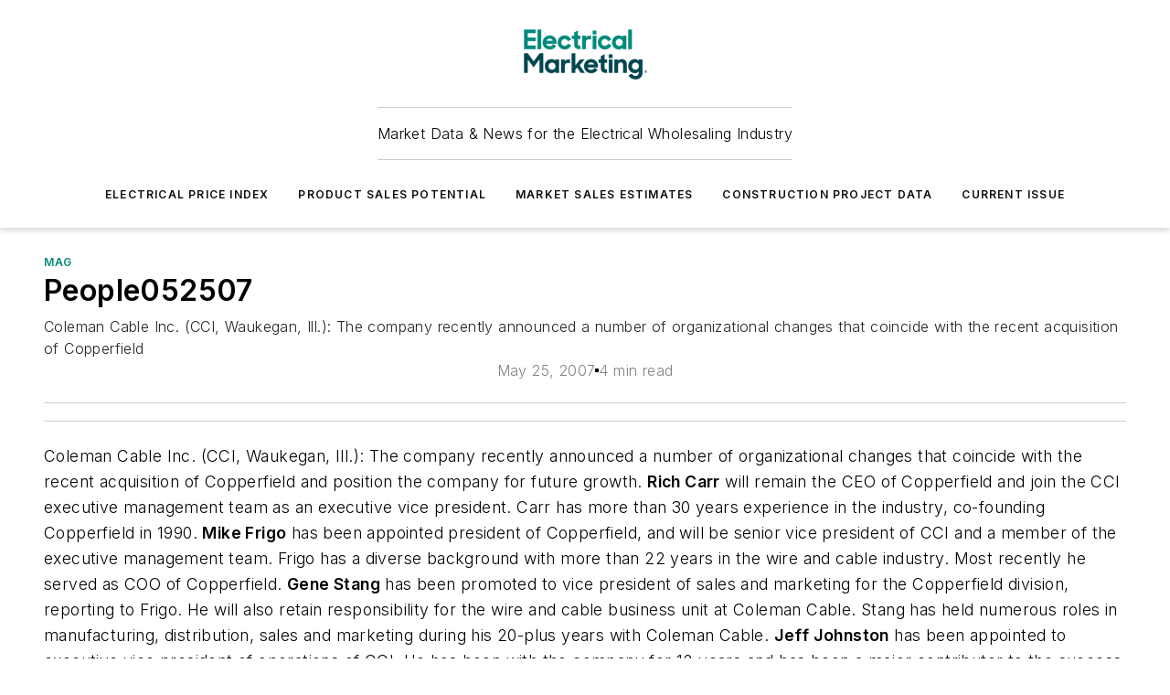

--- FILE ---
content_type: text/html;charset=utf-8
request_url: https://www.electricalmarketing.com/mag/article/20908542/people052507
body_size: 40790
content:
<!DOCTYPE html><html  lang="en"><head><meta charset="utf-8"><meta name="viewport" content="width=device-width, initial-scale=1, shrink-to-fit=no"><script type="text/javascript" src="/ruxitagentjs_ICA7NVfqrux_10327251022105625.js" data-dtconfig="rid=RID_-96380728|rpid=-548003300|domain=electricalmarketing.com|reportUrl=/rb_bf25051xng|app=ea7c4b59f27d43eb|cuc=ll64881i|owasp=1|mel=100000|expw=1|featureHash=ICA7NVfqrux|dpvc=1|lastModification=1765214479370|tp=500,50,0|rdnt=1|uxrgce=1|srbbv=2|agentUri=/ruxitagentjs_ICA7NVfqrux_10327251022105625.js"></script><script type="importmap">{"imports":{"#entry":"/_nuxt/CxR92tmI.js"}}</script><title>People052507 | Electrical Marketing</title><link href="https://fonts.gstatic.com" rel="preconnect"><link href="https://cdn.cookielaw.org" rel="preconnect"><link href="https://gemenon.graphql.aspire-ebm.com" rel="preconnect"><style type="text/css">
            :root {
              --spacing-unit: 6px;
--spacing: 48px;
--color-line: #CDCDCD;
--color-primary-main: #008a7a;
--color-primary-container: #00baa5;
--color-on-primary-container: #004c43;
--color-secondary-main: #00464f;
--color-secondary-container: #ddeef3;
--color-on-secondary-container: #00191c;
--color-black: #0d0d0d;
--color-white: #ffffff;
--color-grey: #b2c3ce;
--color-light-grey: #e0e0e0;
--primary-font-family: Inter;
--site-max-width: 1300px;
            }
          </style><style>@media (max-width:760px){.mobile-hidden{display:none!important}}.admin-layout a{color:#3867a6}.admin-layout .vs__dropdown-toggle{background:#fff;border:1px solid #9da4b0}.ebm-layout{overflow-anchor:none;width:100%}</style><style>@media (max-width:760px){.mobile-hidden[data-v-45fa8452]{display:none!important}}.admin-layout a[data-v-45fa8452]{color:#3867a6}.admin-layout .vs__dropdown-toggle[data-v-45fa8452]{background:#fff;border:1px solid #9da4b0}.ebm-page[data-v-45fa8452]{display:flex;flex-direction:column;font-family:Arial}.ebm-page .hasToolbar[data-v-45fa8452]{max-width:calc(100% - 49px)}.ebm-page__layout[data-v-45fa8452]{z-index:2}.ebm-page__layout[data-v-45fa8452],.ebm-page__page[data-v-45fa8452]{flex:1;pointer-events:none;position:relative}.ebm-page__page[data-v-45fa8452]{display:flex;flex-direction:column;z-index:1}.ebm-page__main[data-v-45fa8452]{flex:1;margin:auto;width:100%}.ebm-page__content[data-v-45fa8452]{padding:0;pointer-events:all}@media (min-width:600px){.ebm-page__content[data-v-45fa8452]{padding:"0 10px"}}.ebm-page__reskin-background[data-v-45fa8452]{background-position:top;background-repeat:no-repeat;background-size:cover;height:100%;left:0;overflow:hidden;position:fixed;top:0;width:100%;z-index:0}.ebm-page__reskin-ad[data-v-45fa8452]{padding:1.5rem 0;position:relative;text-align:center;z-index:1}.ebm-page__siteskin-ad[data-v-45fa8452]{margin-top:24px;pointer-events:all;position:fixed;transition:all 125ms;z-index:100}.ebm-page__siteskin-ad__left[data-v-45fa8452]{right:50%}@media (max-width:1636px){.ebm-page__siteskin-ad__left[data-v-45fa8452]{display:none}}.ebm-page__siteskin-ad__right[data-v-45fa8452]{left:50%}@media (max-width:1636px){.ebm-page__siteskin-ad__right[data-v-45fa8452]{display:none}}.ebm-page .ebm-page__primary[data-v-45fa8452]{margin-top:0}.ebm-page .page-content-wrapper[data-v-45fa8452]{margin:auto;width:100%}.ebm-page .load-more[data-v-45fa8452]{padding:10px 0;pointer-events:all;text-align:center;width:100%}.ebm-page .load-more[data-v-45fa8452]>*{margin:auto;padding:0 5px}.ebm-page .load-more .label[data-v-45fa8452]{display:flex;flex-direction:row}.ebm-page .load-more .label[data-v-45fa8452]>*{margin:0 5px}.ebm-page .footer[data-v-45fa8452]{position:relative}.ebm-page .ebm-page__primary[data-v-45fa8452]{margin-top:calc(var(--spacing)/2)}.ebm-page .ebm-page__content[data-v-45fa8452]{display:flex;flex-direction:column;gap:var(--spacing);margin:0!important}.ebm-page .ebm-page__content[data-v-45fa8452]>*{position:relative}.ebm-page .ebm-page__content[data-v-45fa8452]>:after{background-color:var(--color-line);bottom:auto;bottom:calc(var(--spacing)*-.5*1);content:"";height:1px;left:0;position:absolute;right:0}.ebm-page .ebm-page__content[data-v-45fa8452]>:last-child:after{display:none}.ebm-page .page-content-wrapper[data-v-45fa8452]{display:flex;flex-direction:column;gap:var(--spacing);max-width:var(--site-max-width);padding:0 calc(var(--spacing)/2)}@media (min-width:800px){.ebm-page .page-content-wrapper[data-v-45fa8452]{padding:0 var(--spacing)}}.ebm-page .page-content-wrapper[data-v-45fa8452]>*{position:relative}.ebm-page .page-content-wrapper[data-v-45fa8452]>:after{background-color:var(--color-line);bottom:auto;bottom:calc(var(--spacing)*-.5*1);content:"";height:1px;left:0;position:absolute;right:0}.ebm-page .page-content-wrapper[data-v-45fa8452]>:last-child:after{display:none}.ebm-page .load-more[data-v-45fa8452]{padding:0}.ebm-page .secondary-pages .page-content-wrapper[data-v-45fa8452],.ebm-page.full-width .page-content-wrapper[data-v-45fa8452]{max-width:100%!important;padding:0!important}.ebm-page .secondary-pages .ebm-page__primary[data-v-45fa8452],.ebm-page.full-width .ebm-page__primary[data-v-45fa8452]{margin-top:0!important}@media print{.ebm-page__page[data-v-45fa8452]{display:block}}</style><style>@media (max-width:760px){.mobile-hidden[data-v-06639cce]{display:none!important}}.admin-layout a[data-v-06639cce]{color:#3867a6}.admin-layout .vs__dropdown-toggle[data-v-06639cce]{background:#fff;border:1px solid #9da4b0}#header-leaderboard-ad[data-v-06639cce]{align-items:center;display:flex;justify-content:center;padding:1rem}</style><style>html{scroll-padding-top:calc(var(--header-height) + 16px)}</style><style>@media (max-width:760px){.mobile-hidden[data-v-b96d99b2]{display:none!important}}.admin-layout a[data-v-b96d99b2]{color:#3867a6}.admin-layout .vs__dropdown-toggle[data-v-b96d99b2]{background:#fff;border:1px solid #9da4b0}header[data-v-b96d99b2]{bottom:0;margin:auto;position:sticky;top:0;transition:top .5s cubic-bezier(.645,.045,.355,1);z-index:50}header .reskin-ad[data-v-b96d99b2]{padding:1.5rem 0;text-align:center}.navbar[data-v-b96d99b2]{background-color:#fff;box-shadow:0 3px 6px #00000029;left:0;opacity:1;padding-bottom:2rem;padding-top:2rem;right:0}.navbar .content[data-v-b96d99b2]{margin:auto;max-width:var(--site-max-width);padding:0 calc(var(--spacing)/2)}@media (min-width:800px){.navbar .content[data-v-b96d99b2]{padding:0 var(--spacing)}}.top-navbar[data-v-b96d99b2]{align-items:center;display:flex;justify-content:space-between}@media (max-width:900px){.logo[data-v-b96d99b2]{flex-grow:1}.logo img[data-v-b96d99b2]{max-width:180px}}@media (max-width:450px){.logo img[data-v-b96d99b2]{max-width:140px}}@media (max-width:370px){.logo img[data-v-b96d99b2]{max-width:120px}}@media (max-width:350px){.logo img[data-v-b96d99b2]{max-width:100px}}.bottom-navbar[data-v-b96d99b2]{max-height:100px;overflow:visible;transition:all .15s cubic-bezier(.86,0,.07,1)}.bottom-navbar.hidden[data-v-b96d99b2]{max-height:0;overflow:hidden;transform:scale(0)}.actions[data-v-b96d99b2]{align-items:center;-moz-column-gap:.5rem;column-gap:.5rem;display:flex;flex-basis:0;flex-grow:1}@media (max-width:900px){.actions[data-v-b96d99b2]{flex-basis:auto;flex-grow:0}}.actions.left[data-v-b96d99b2]{justify-content:left}.actions.right[data-v-b96d99b2]{-moz-column-gap:0;column-gap:0;justify-content:right}.actions .login-container[data-v-b96d99b2]{display:flex;gap:16px}@media (max-width:900px){.actions .login-container[data-v-b96d99b2]{gap:8px}}@media (max-width:450px){.actions .login-container[data-v-b96d99b2]{gap:4px}}@media (max-width:900px){.search-icon[data-v-b96d99b2]{display:none}}.cta[data-v-b96d99b2]{border-bottom:1px solid var(--color-line);border-top:1px solid var(--color-line);margin:1.5rem auto auto;width:-moz-fit-content;width:fit-content}@media (max-width:900px){.cta[data-v-b96d99b2]{display:none}}.sub-menu[data-v-b96d99b2]{align-items:center;display:flex;justify-content:center;list-style:none;margin-top:1.5rem;padding:0;white-space:nowrap}@media (max-width:1000px){.sub-menu[data-v-b96d99b2]{display:none}}.sub-menu-item[data-v-b96d99b2]{margin-left:1rem;margin-right:1rem}.menu-item[data-v-b96d99b2],.sub-menu-link[data-v-b96d99b2]{color:var(--color-black);font-size:.75rem;font-weight:600;letter-spacing:.1em;text-transform:uppercase}.popover-menu[data-v-b96d99b2]{align-items:flex-start;background-color:#fff;box-shadow:0 3px 6px #00000029;display:flex;flex-direction:column;justify-content:left;padding:1.5rem;text-align:left;width:200px}.popover-menu .menu-item[data-v-b96d99b2]{align-items:center;display:flex;margin-bottom:1rem}.popover-menu .menu-item .icon[data-v-b96d99b2]{margin-right:1rem}</style><style>@media (max-width:760px){.mobile-hidden{display:none!important}}.admin-layout a{color:#3867a6}.admin-layout .vs__dropdown-toggle{background:#fff;border:1px solid #9da4b0}.ebm-icon{cursor:pointer}.ebm-icon .tooltip-wrapper{display:block}.ebm-icon.disabled{cursor:not-allowed}.ebm-icon.arrowUp{margin-top:3px}.ebm-icon.arrowDown{margin-top:-5px;transform:rotate(180deg)}.ebm-icon.loading{animation-duration:2s;animation-iteration-count:infinite;animation-name:spin;animation-timing-function:linear}.ebm-icon.label{align-items:center;display:flex;flex-direction:column;font-size:.8em;justify-content:center;padding:0 5px}@keyframes spin{0%{transform:rotate(0)}to{transform:rotate(1turn)}}.ebm-icon .icon,.ebm-icon svg{display:block}</style><style>@media (max-width:760px){.mobile-hidden{display:none!important}}.admin-layout a{color:#3867a6}.admin-layout .vs__dropdown-toggle{background:#fff;border:1px solid #9da4b0}.ebm-mega-menu{background-color:var(--color-black);color:#fff;container-type:inline-size;display:none;height:100%;left:0;opacity:0;overflow:auto;position:fixed;text-align:center;top:0;transition-behavior:allow-discrete;transition-duration:.3s;transition-property:overlay display opacity;width:100%}.ebm-mega-menu.cms-user-logged-in{left:49px;width:calc(100% - 49px)}.ebm-mega-menu.open{display:block;opacity:1}@starting-style{.ebm-mega-menu.open{opacity:0}}@container (max-width: 750px){.ebm-mega-menu .mega-menu-header{display:flex}}.ebm-mega-menu .mega-menu-header .icon{margin-left:30px;margin-top:40px;width:24px}.ebm-mega-menu .mega-menu-header .logo{height:35px;max-width:100%}@container (min-width: 750px){.ebm-mega-menu .mega-menu-header .logo{height:50px;margin-bottom:30px}}@container (max-width: 750px){.ebm-mega-menu .mega-menu-header .logo{margin-top:20px}.ebm-mega-menu .mega-menu-header .logo img{height:auto;margin-left:5px;max-width:140px}}.ebm-mega-menu .mega-menu-container{margin:auto}@container (min-width: 750px){.ebm-mega-menu .mega-menu-container{max-width:850px;width:100%}}.ebm-mega-menu .mega-menu-container .search-field{padding-bottom:50px}@container (max-width: 900px){.ebm-mega-menu .mega-menu-container .search-field{margin-left:calc(var(--spacing)/2);margin-right:calc(var(--spacing)/2)}}.ebm-mega-menu .mega-menu-container .nav-links{display:grid;gap:calc(var(--spacing)/2);grid-template-columns:1fr;position:relative}.ebm-mega-menu .mega-menu-container .nav-links:after{background-color:var(--color-line);bottom:auto;bottom:calc(var(--spacing)*-.5*1);content:"";height:1px;left:0;position:absolute;right:0}.ebm-mega-menu .mega-menu-container .nav-links:last-child:after{display:none}@container (max-width: 900px){.ebm-mega-menu .mega-menu-container .nav-links{margin-left:calc(var(--spacing)/2);margin-right:calc(var(--spacing)/2)}}@container (min-width: 750px){.ebm-mega-menu .mega-menu-container .nav-links{gap:calc(var(--spacing)*2);grid-template-columns:1fr 1fr 1fr;padding-bottom:var(--spacing)}}.ebm-mega-menu .mega-menu-container .nav-links .section{display:flex;flex-direction:column;font-weight:400;list-style:none;text-align:center}@container (max-width: 750px){.ebm-mega-menu .mega-menu-container .nav-links .section{gap:5px;padding-top:30px;position:relative}.ebm-mega-menu .mega-menu-container .nav-links .section:after{background-color:var(--color-line);bottom:auto;bottom:calc(var(--spacing)*-.5*1);content:"";height:1px;left:0;position:absolute;right:0}.ebm-mega-menu .mega-menu-container .nav-links .section:last-child:after{display:none}.ebm-mega-menu .mega-menu-container .nav-links .section:first-child{padding-top:15px}}@container (min-width: 750px){.ebm-mega-menu .mega-menu-container .nav-links .section{border-bottom:none;font-size:1.25rem;gap:16px;position:relative;text-align:left}.ebm-mega-menu .mega-menu-container .nav-links .section:after{background-color:var(--color-line);bottom:0;content:"";height:100%;left:auto;position:absolute;right:calc(var(--spacing)*-.5*2);top:0;width:1px}.ebm-mega-menu .mega-menu-container .nav-links .section:last-child:after{display:none}}.ebm-mega-menu .mega-menu-container .nav-links .section a{color:#fff}.ebm-mega-menu .mega-menu-container .nav-links .section .title{font-size:.75rem;font-weight:400;text-transform:uppercase}.ebm-mega-menu .mega-menu-container .affiliate-links{display:flex;justify-content:center;margin-top:var(--spacing);padding:calc(var(--spacing)*.5);position:relative}.ebm-mega-menu .mega-menu-container .affiliate-links:after{background-color:var(--color-line);bottom:auto;bottom:calc(var(--spacing)*-.5*1);content:"";height:1px;left:0;position:absolute;right:0}.ebm-mega-menu .mega-menu-container .affiliate-links:last-child:after{display:none}.ebm-mega-menu .mega-menu-container .affiliate-links .ebm-affiliated-brands-direction{flex-direction:column;gap:calc(var(--spacing)*.5)}.ebm-mega-menu .mega-menu-container .social-links{align-items:center;display:flex;flex-direction:column;font-size:.75rem;justify-content:center;margin-top:var(--spacing);padding:calc(var(--spacing)*.5);text-transform:uppercase}.ebm-mega-menu .mega-menu-container .social-links .socials{gap:16px;margin:16px 16px 24px}</style><style>@media (max-width:760px){.mobile-hidden{display:none!important}}.admin-layout a{color:#3867a6}.admin-layout .vs__dropdown-toggle{background:#fff;border:1px solid #9da4b0}.ebm-search-field{container-type:inline-size;position:relative}.ebm-search-field .input{padding:10px 0;position:relative;width:100%}.ebm-search-field .input .icon{bottom:0;height:24px;margin:auto;position:absolute;right:.5rem;top:0}.ebm-search-field .input .clear-icon{bottom:0;height:24px;margin:auto;position:absolute;right:2.5rem;top:0}.ebm-search-field .input input{background-color:var(--c4e26338);border:1px solid var(--7798abdd);border-radius:5px;color:var(--0c12ecfc);font-size:1em;padding:1rem 8px 1rem 20px;width:100%}.ebm-search-field .sponsor-container{align-items:center;display:flex;font-size:.5rem;gap:5px;height:24px;margin:auto;position:absolute;right:10%;top:20%}@container (max-width: 750px){.ebm-search-field .sponsor-container{justify-content:flex-end;padding:10px 15px 0 0;position:static}}.ebm-search-field input[type=search]::-webkit-search-cancel-button,.ebm-search-field input[type=search]::-webkit-search-decoration{-webkit-appearance:none;appearance:none}</style><style>@media (max-width:760px){.mobile-hidden[data-v-3823c912]{display:none!important}}.admin-layout a[data-v-3823c912]{color:#3867a6}.admin-layout .vs__dropdown-toggle[data-v-3823c912]{background:#fff;border:1px solid #9da4b0}.ebm-affiliated-brands[data-v-3823c912]{display:flex;flex-direction:row;font-size:.75rem}.ebm-affiliated-brands__label[data-v-3823c912]{display:block;padding:0 calc(var(--spacing)/2)}.ebm-affiliated-brands__links[data-v-3823c912]{display:flex;flex-direction:row;flex-wrap:wrap;justify-content:center}.ebm-affiliated-brands__links>div[data-v-3823c912]{padding:0 calc(var(--spacing)/4)}.ebm-affiliated-brands__links>div a[data-v-3823c912]{color:var(--link-color);font-weight:600}</style><style>@media (max-width:760px){.mobile-hidden[data-v-8e92f456]{display:none!important}}.admin-layout a[data-v-8e92f456]{color:#3867a6}.admin-layout .vs__dropdown-toggle[data-v-8e92f456]{background:#fff;border:1px solid #9da4b0}.ebm-socials[data-v-8e92f456]{display:flex;flex-wrap:wrap}.ebm-socials__icon[data-v-8e92f456]{cursor:pointer;margin-right:7px;text-decoration:none}.ebm-socials .text[data-v-8e92f456]{height:0;overflow:hidden;text-indent:-9999px}</style><style>@media (max-width:760px){.mobile-hidden{display:none!important}}.admin-layout a{color:#3867a6}.admin-layout .vs__dropdown-toggle{background:#fff;border:1px solid #9da4b0}.ebm-ad-target__outer{display:flex;height:auto;justify-content:center;max-width:100%;width:100%}.ebm-ad-target__inner{align-items:center;display:flex}.ebm-ad-target img{max-width:100%}.ebm-ad-target iframe{box-shadow:0 .125rem .25rem #00000013}</style><style>@media (max-width:760px){.mobile-hidden[data-v-4c12f864]{display:none!important}}.admin-layout a[data-v-4c12f864]{color:#3867a6}.admin-layout .vs__dropdown-toggle[data-v-4c12f864]{background:#fff;border:1px solid #9da4b0}#sticky-bottom-ad[data-v-4c12f864]{align-items:center;background:#000000bf;display:flex;justify-content:center;left:0;padding:8px;position:fixed;right:0;z-index:999}#sticky-bottom-ad .close-button[data-v-4c12f864]{background:none;border:0;color:#fff;cursor:pointer;font-weight:900;margin:8px;position:absolute;right:0;top:0}.slide-up-enter[data-v-4c12f864],.slide-up-leave-to[data-v-4c12f864]{opacity:0;transform:translateY(200px)}.slide-up-enter-active[data-v-4c12f864]{transition:all .25s ease-out}.slide-up-leave-active[data-v-4c12f864]{transition:all .25s ease-in}</style><style>@media (max-width:760px){.mobile-hidden[data-v-0622f0e1]{display:none!important}}.admin-layout a[data-v-0622f0e1]{color:#3867a6}.admin-layout .vs__dropdown-toggle[data-v-0622f0e1]{background:#fff;border:1px solid #9da4b0}.grid[data-v-0622f0e1]{container-type:inline-size;margin:auto}.grid .grid-row[data-v-0622f0e1]{position:relative}.grid .grid-row[data-v-0622f0e1]:after{background-color:var(--color-line);bottom:auto;bottom:calc(var(--spacing)*-.5*1);content:"";height:1px;left:0;position:absolute;right:0}.grid .grid-row.hide-bottom-border[data-v-0622f0e1]:after,.grid .grid-row[data-v-0622f0e1]:last-child:after{display:none}@container (width >= 750px){.grid .grid-row.mobile-only[data-v-0622f0e1]{display:none}}@container (width < 750px){.grid .grid-row.exclude-mobile[data-v-0622f0e1]{display:none}}</style><style>@media (max-width:760px){.mobile-hidden[data-v-840eddae]{display:none!important}}.admin-layout a[data-v-840eddae]{color:#3867a6}.admin-layout .vs__dropdown-toggle[data-v-840eddae]{background:#fff;border:1px solid #9da4b0}.web-row[data-v-840eddae]{container-type:inline-size}.web-row .row[data-v-840eddae]{--col-size:calc(50% - var(--spacing)*1/2);display:grid;padding-bottom:0ver;padding-top:0;width:100%}@media (min-width:750px){.web-row .row[data-v-840eddae]{padding-left:0;padding-right:0}}@media (min-width:500px){.web-row .row.restricted[data-v-840eddae]{margin:auto;max-width:66%}}.web-row .row .column-wrapper[data-v-840eddae]{display:flex;order:0;width:100%}.web-row .row.largest_first.layout1_2 .column-wrapper[data-v-840eddae]:nth-child(2),.web-row .row.largest_first.layout1_2_1 .column-wrapper[data-v-840eddae]:nth-child(2),.web-row .row.largest_first.layout1_3 .column-wrapper[data-v-840eddae]:nth-child(2){order:-1}@container (min-width: 750px){.web-row .row.layout1_1[data-v-840eddae]{display:grid;grid-template-columns:minmax(0,1fr) minmax(0,1fr)}.web-row .row.layout1_1 .column-wrapper[data-v-840eddae]{position:relative}.web-row .row.layout1_1 .column-wrapper[data-v-840eddae]:after{background-color:var(--color-line);bottom:0;content:"";height:100%;left:auto;position:absolute;right:calc(var(--spacing)*-.5*1);top:0;width:1px}.web-row .row.layout1_1 .column-wrapper[data-v-840eddae]:last-child:after{display:none}.web-row .row.layout1_2[data-v-840eddae]{display:grid;grid-template-columns:minmax(0,var(--col-size)) minmax(0,var(--col-size))}.web-row .row.layout1_2 .column-wrapper[data-v-840eddae]{position:relative}.web-row .row.layout1_2 .column-wrapper[data-v-840eddae]:after{background-color:var(--color-line);bottom:0;content:"";height:100%;left:auto;position:absolute;right:calc(var(--spacing)*-.5*1);top:0;width:1px}.web-row .row.layout1_2 .column-wrapper[data-v-840eddae]:last-child:after{display:none}.web-row .row.layout1_2 .column-wrapper[data-v-840eddae]:nth-child(2){order:0!important}}@container (min-width: 1050px){.web-row .row.layout1_2[data-v-840eddae]{--col-size:calc(33.33333% - var(--spacing)*2/3);grid-template-columns:var(--col-size) calc(var(--col-size)*2 + var(--spacing))}}@container (min-width: 750px){.web-row .row.layout2_1[data-v-840eddae]{display:grid;grid-template-columns:minmax(0,var(--col-size)) minmax(0,var(--col-size))}.web-row .row.layout2_1 .column-wrapper[data-v-840eddae]{position:relative}.web-row .row.layout2_1 .column-wrapper[data-v-840eddae]:after{background-color:var(--color-line);bottom:0;content:"";height:100%;left:auto;position:absolute;right:calc(var(--spacing)*-.5*1);top:0;width:1px}.web-row .row.layout2_1 .column-wrapper[data-v-840eddae]:last-child:after{display:none}}@container (min-width: 1050px){.web-row .row.layout2_1[data-v-840eddae]{--col-size:calc(33.33333% - var(--spacing)*2/3);grid-template-columns:calc(var(--col-size)*2 + var(--spacing)) var(--col-size)}}@container (min-width: 1100px){.web-row .row.layout1_1_1[data-v-840eddae]{--col-size:calc(33.33333% - var(--spacing)*2/3);display:grid;grid-template-columns:minmax(0,var(--col-size)) minmax(0,var(--col-size)) minmax(0,var(--col-size))}.web-row .row.layout1_1_1 .column-wrapper[data-v-840eddae]{position:relative}.web-row .row.layout1_1_1 .column-wrapper[data-v-840eddae]:after{background-color:var(--color-line);bottom:0;content:"";height:100%;left:auto;position:absolute;right:calc(var(--spacing)*-.5*1);top:0;width:1px}.web-row .row.layout1_1_1 .column-wrapper[data-v-840eddae]:last-child:after{display:none}}</style><style>@media (max-width:760px){.mobile-hidden{display:none!important}}.admin-layout a{color:#3867a6}.admin-layout .vs__dropdown-toggle{background:#fff;border:1px solid #9da4b0}.web-grid-title{align-items:center;container-type:inline-size;font-family:var(--primary-font-family);margin-bottom:calc(var(--spacing)/2);max-width:100%;width:100%}.web-grid-title .title{display:flex;flex:1 0 auto;font-size:1.9rem;font-weight:600;gap:var(--spacing-unit);letter-spacing:-.01em;line-height:40px;max-width:100%;overflow:hidden;text-overflow:ellipsis}.web-grid-title .title .grid-title-image-icon{height:23px;margin-top:8px}.web-grid-title.has-link .title{max-width:calc(100% - 100px)}.web-grid-title .divider{background-color:var(--color-line);height:1px;width:100%}.web-grid-title .view-more{color:var(--color-primary-main);cursor:primary;flex:0 1 auto;font-size:.75rem;font-weight:600;letter-spacing:.05em;line-height:18px;text-transform:uppercase;white-space:nowrap}@container (max-width: 500px){.web-grid-title .view-more{display:none}}.web-grid-title.primary{display:flex;gap:5px}.web-grid-title.primary .topbar,.web-grid-title.secondary .divider,.web-grid-title.secondary .view-more{display:none}.web-grid-title.secondary .topbar{background-color:var(--color-primary-main);height:8px;margin-bottom:calc(var(--spacing)/3);width:80px}</style><style>@media (max-width:760px){.mobile-hidden[data-v-2e2a3563]{display:none!important}}.admin-layout a[data-v-2e2a3563]{color:#3867a6}.admin-layout .vs__dropdown-toggle[data-v-2e2a3563]{background:#fff;border:1px solid #9da4b0}.column[data-v-2e2a3563]{align-items:stretch;display:flex;flex-wrap:wrap;height:100%;position:relative}.column[data-v-2e2a3563],.column .standard-blocks[data-v-2e2a3563],.column .sticky-blocks[data-v-2e2a3563]{width:100%}.column.block-align-center[data-v-2e2a3563]{align-items:center;justify-content:center}.column.block-align-top[data-v-2e2a3563]{align-items:top;flex-direction:column}.column.block-align-sticky[data-v-2e2a3563]{align-items:start;display:block;justify-content:center}.column.block-align-equalize[data-v-2e2a3563]{align-items:stretch}.column .sticky-blocks.has-standard[data-v-2e2a3563]{margin-top:var(--spacing)}.column .block-wrapper[data-v-2e2a3563]{max-width:100%;position:relative}.column .block-wrapper[data-v-2e2a3563]:after{background-color:var(--color-line);bottom:auto;bottom:calc(var(--spacing)*-.5*1);content:"";height:1px;left:0;position:absolute;right:0}.column .block-wrapper.hide-bottom-border[data-v-2e2a3563]:after,.column .block-wrapper[data-v-2e2a3563]:last-child:after,.column .standard-blocks:not(.has-sticky) .block-wrapper[data-v-2e2a3563]:last-child:after,.column .sticky-blocks .block-wrapper[data-v-2e2a3563]:last-child:after{display:none}@media print{.column[data-v-2e2a3563]{height:auto}}</style><style>@media (max-width:760px){.mobile-hidden[data-v-a4efc542]{display:none!important}}.admin-layout a[data-v-a4efc542]{color:#3867a6}.admin-layout .vs__dropdown-toggle[data-v-a4efc542]{background:#fff;border:1px solid #9da4b0}.block[data-v-a4efc542]{display:flex;flex-direction:column;overflow:visible;width:100%}.block .block-title[data-v-a4efc542]{margin-bottom:calc(var(--spacing)/2)}.block .above-cta[data-v-a4efc542]{height:100%}.block .title[data-v-a4efc542]{font-size:1rem;line-height:1rem;text-transform:uppercase}.block .title a[data-v-a4efc542]{color:inherit;text-decoration:none}.block .title a[data-v-a4efc542]:hover{text-decoration:underline}.block .title template[data-v-a4efc542]{display:inline-block}.block .content[data-v-a4efc542]{display:flex;width:100%}.block .cta[data-v-a4efc542]{align-items:center;display:flex;flex-direction:column;font-size:1rem;gap:calc(var(--spacing)/2);justify-content:space-between}@container (width > 500px){.block .cta[data-v-a4efc542]{flex-direction:row}}</style><style>@media (max-width:760px){.mobile-hidden[data-v-3dec0756]{display:none!important}}.admin-layout a[data-v-3dec0756]{color:#3867a6}.admin-layout .vs__dropdown-toggle[data-v-3dec0756]{background:#fff;border:1px solid #9da4b0}.ebm-button-wrapper[data-v-3dec0756]{display:inline-block}.ebm-button-wrapper .ebm-button[data-v-3dec0756]{border:1px solid;border-radius:.1rem;cursor:pointer;display:block;font-weight:600;outline:none;text-transform:uppercase;width:100%}.ebm-button-wrapper .ebm-button .content[data-v-3dec0756]{align-items:center;display:flex;gap:var(--spacing-unit);justify-content:center}.ebm-button-wrapper .ebm-button .content.icon-right[data-v-3dec0756]{flex-direction:row-reverse}.ebm-button-wrapper .ebm-button[data-v-3dec0756]:focus,.ebm-button-wrapper .ebm-button[data-v-3dec0756]:hover{box-shadow:0 0 .1rem #3e5d8580;filter:contrast(125%)}.ebm-button-wrapper .ebm-button[data-v-3dec0756]:active{box-shadow:0 0 .3rem #1c417280}.ebm-button-wrapper .ebm-button[data-v-3dec0756]:active:after{height:200px;width:200px}.ebm-button-wrapper .ebm-button--small[data-v-3dec0756]{font-size:.75rem;padding:.2rem .4rem}.ebm-button-wrapper .ebm-button--medium[data-v-3dec0756]{font-size:.75rem;padding:.3rem .6rem}.ebm-button-wrapper .ebm-button--large[data-v-3dec0756]{font-size:.75rem;line-height:1.25rem;padding:.5rem 1rem}@media (max-width:450px){.ebm-button-wrapper .ebm-button--large[data-v-3dec0756]{padding:.5rem}}.ebm-button-wrapper .ebm-button--fullWidth[data-v-3dec0756]{font-size:1.15rem;margin:0 auto;padding:.5rem 1rem;width:100%}.ebm-button-wrapper.primary .ebm-button[data-v-3dec0756],.ebm-button-wrapper.solid .ebm-button[data-v-3dec0756]{background-color:var(--button-accent-color);border-color:var(--button-accent-color);color:var(--button-text-color)}.ebm-button-wrapper.primary .ebm-button[data-v-3dec0756]:hover,.ebm-button-wrapper.solid .ebm-button[data-v-3dec0756]:hover{text-decoration:underline}.ebm-button-wrapper.hollow .ebm-button[data-v-3dec0756]{background-color:transparent;background-color:#fff;border:1px solid var(--button-accent-color);color:var(--button-accent-color)}.ebm-button-wrapper.hollow .ebm-button[data-v-3dec0756]:hover{text-decoration:underline}.ebm-button-wrapper.borderless .ebm-button[data-v-3dec0756]{background-color:transparent;border-color:transparent;color:var(--button-accent-color)}.ebm-button-wrapper.borderless .ebm-button[data-v-3dec0756]:hover{background-color:var(--button-accent-color);color:#fff;text-decoration:underline}.ebm-button-wrapper .ebm-button[data-v-3dec0756]{transition:all .15s ease-in-out}</style><style>@media (max-width:760px){.mobile-hidden{display:none!important}}.admin-layout a{color:#3867a6}.admin-layout .vs__dropdown-toggle{background:#fff;border:1px solid #9da4b0}.web-footer-new{display:flex;font-size:1rem;font-weight:400;justify-content:center;padding-bottom:calc(var(--spacing)/2);pointer-events:all;width:100%}.web-footer-new a{color:var(--link-color)}.web-footer-new .container{display:flex;justify-content:center;width:100%}.web-footer-new .container .container-wrapper{display:flex;flex-direction:column;gap:var(--spacing);width:100%}@media (min-width:800px){.web-footer-new .container{flex-direction:row}}.web-footer-new .container .row{position:relative;width:100%}.web-footer-new .container .row:after{background-color:var(--color-line);bottom:auto;bottom:calc(var(--spacing)*-.5*1);content:"";height:1px;left:0;position:absolute;right:0}.web-footer-new .container .row:last-child:after{display:none}.web-footer-new .container .row.full-width{justify-items:center}.web-footer-new .container .column-wrapper{display:grid;gap:var(--spacing);grid-template-columns:1fr}.web-footer-new .container .column-wrapper.full-width{max-width:var(--site-max-width)!important;padding:0 calc(var(--spacing)*1.5);width:100%}.web-footer-new .container .column-wrapper .col{align-items:center;display:flex;flex-direction:column;gap:calc(var(--spacing)/4);justify-content:center;margin:0 auto;max-width:80%;position:relative;text-align:center}.web-footer-new .container .column-wrapper .col:after{background-color:var(--color-line);bottom:auto;bottom:calc(var(--spacing)*-.5*1);content:"";height:1px;left:0;position:absolute;right:0}.web-footer-new .container .column-wrapper .col:last-child:after{display:none}.web-footer-new .container .column-wrapper .col.valign-middle{align-self:center}@media (min-width:800px){.web-footer-new .container .column-wrapper{align-items:start;gap:var(--spacing)}.web-footer-new .container .column-wrapper.cols1_1_1{grid-template-columns:1fr 1fr 1fr}.web-footer-new .container .column-wrapper.cols1_1{grid-template-columns:1fr 1fr}.web-footer-new .container .column-wrapper .col{align-items:start;max-width:100%;position:relative;text-align:left}.web-footer-new .container .column-wrapper .col:after{background-color:var(--color-line);bottom:0;content:"";height:100%;left:auto;position:absolute;right:calc(var(--spacing)*-.5*1);top:0;width:1px}.web-footer-new .container .column-wrapper .col:last-child:after{display:none}}.web-footer-new .corporatelogo{align-self:center;filter:brightness(0);height:auto;margin-right:var(--spacing-unit);width:100px}.web-footer-new .menu-copyright{align-items:center;display:flex;flex-direction:column;gap:calc(var(--spacing)/2)}.web-footer-new .menu-copyright.full-width{max-width:var(--site-max-width);padding:0 calc(var(--spacing)*1.5);width:100%}.web-footer-new .menu-copyright .links{display:flex;font-size:.75rem;gap:calc(var(--spacing)/4);list-style:none;margin:0;padding:0}.web-footer-new .menu-copyright .copyright{display:flex;flex-direction:row;flex-wrap:wrap;font-size:.8em;justify-content:center}@media (min-width:800px){.web-footer-new .menu-copyright{flex-direction:row;justify-content:space-between}}.web-footer-new .blocktitle{color:#000;font-size:1.1rem;font-weight:600;width:100%}.web-footer-new .web-affiliated-brands-direction{flex-direction:column}@media (min-width:800px){.web-footer-new .web-affiliated-brands-direction{flex-direction:row}}</style><style>@media (max-width:760px){.mobile-hidden{display:none!important}}.admin-layout a{color:#3867a6}.admin-layout .vs__dropdown-toggle{background:#fff;border:1px solid #9da4b0}.ebm-web-subscribe-wrapper{display:flex;flex-direction:column;height:100%;overflow:auto}.ebm-web-subscribe-content{height:100%;overflow:auto;padding:calc(var(--spacing)*.5) var(--spacing)}@container (max-width: 750px){.ebm-web-subscribe-content{padding-bottom:100%}}.ebm-web-subscribe-content .web-subscribe-header .web-subscribe-title{align-items:center;display:flex;gap:var(--spacing);justify-content:space-between;line-height:normal}.ebm-web-subscribe-content .web-subscribe-header .web-subscribe-title .close-button{align-items:center;cursor:pointer;display:flex;font-size:.75rem;font-weight:600;text-transform:uppercase}.ebm-web-subscribe-content .web-subscribe-header .web-subscribe-subtext{padding-bottom:var(--spacing)}.ebm-web-subscribe-content .web-subscribe-header .newsletter-items{display:grid;gap:10px;grid-template-columns:1fr 1fr}@container (max-width: 750px){.ebm-web-subscribe-content .web-subscribe-header .newsletter-items{grid-template-columns:1fr}}.ebm-web-subscribe-content .web-subscribe-header .newsletter-items .newsletter-item{border:1px solid var(--color-line);display:flex;flex-direction:row;flex-direction:column;gap:1rem;padding:1rem}.ebm-web-subscribe-content .web-subscribe-header .newsletter-items .newsletter-item .newsletter-title{display:flex;font-size:1.25rem;font-weight:600;justify-content:space-between;letter-spacing:-.01em;line-height:25px}.ebm-web-subscribe-content .web-subscribe-header .newsletter-items .newsletter-item .newsletter-description{font-size:1rem;font-weight:400;letter-spacing:.0125em;line-height:24px}.web-subscribe-footer{background-color:#fff;box-shadow:0 4px 16px #00000040;width:100%}.web-subscribe-footer .subscribe-footer-wrapper{padding:var(--spacing)!important}.web-subscribe-footer .subscribe-footer-wrapper .user-info-container{align-items:center;display:flex;justify-content:space-between;padding-bottom:calc(var(--spacing)*.5)}.web-subscribe-footer .subscribe-footer-wrapper .user-info-container .nl-user-info{align-items:center;display:flex;gap:10px}.web-subscribe-footer .subscribe-footer-wrapper .subscribe-login-container .nl-selected{font-size:1.25rem;font-weight:600;margin-bottom:10px}.web-subscribe-footer .subscribe-footer-wrapper .subscribe-login-container .form-fields-setup{display:flex;gap:calc(var(--spacing)*.125);padding-top:calc(var(--spacing)*.5)}@container (max-width: 1050px){.web-subscribe-footer .subscribe-footer-wrapper .subscribe-login-container .form-fields-setup{display:block}}.web-subscribe-footer .subscribe-footer-wrapper .subscribe-login-container .form-fields-setup .web-form-fields{z-index:100}.web-subscribe-footer .subscribe-footer-wrapper .subscribe-login-container .form-fields-setup .web-form-fields .field-label{font-size:.75rem}.web-subscribe-footer .subscribe-footer-wrapper .subscribe-login-container .form-fields-setup .form{display:flex;gap:calc(var(--spacing)*.125)}@container (max-width: 750px){.web-subscribe-footer .subscribe-footer-wrapper .subscribe-login-container .form-fields-setup .form{flex-direction:column;padding-bottom:calc(var(--spacing)*.5)}}.web-subscribe-footer .subscribe-footer-wrapper .subscribe-login-container .form-fields-setup .form .vs__dropdown-menu{max-height:8rem}@container (max-width: 750px){.web-subscribe-footer .subscribe-footer-wrapper .subscribe-login-container .form-fields-setup .form .vs__dropdown-menu{max-height:4rem}}.web-subscribe-footer .subscribe-footer-wrapper .subscribe-login-container .form-fields-setup .subscribe-button{margin-top:calc(var(--spacing)*.5);width:20%}@container (max-width: 1050px){.web-subscribe-footer .subscribe-footer-wrapper .subscribe-login-container .form-fields-setup .subscribe-button{width:100%}}.web-subscribe-footer .subscribe-footer-wrapper .subscribe-login-container .form-fields-setup .subscribe-button .ebm-button{height:3rem}.web-subscribe-footer .subscribe-footer-wrapper .subscribe-login-container .compliance-field{font-size:.75rem;line-height:18px;z-index:-1}.web-subscribe-footer .subscribe-footer-wrapper a{color:#000;text-decoration:underline}.web-subscribe-footer .subscribe-footer-wrapper .subscribe-consent{font-size:.75rem;letter-spacing:.025em;line-height:18px;padding:5px 0}.web-subscribe-footer .subscribe-footer-wrapper .account-check{padding-top:calc(var(--spacing)*.25)}</style><style>@media (max-width:760px){.mobile-hidden{display:none!important}}.admin-layout a{color:#3867a6}.admin-layout .vs__dropdown-toggle{background:#fff;border:1px solid #9da4b0}.ebm-web-pane{container-type:inline-size;height:100%;pointer-events:all;position:fixed;right:0;top:0;width:100%;z-index:100}.ebm-web-pane.hidden{pointer-events:none}.ebm-web-pane.hidden .web-pane-mask{opacity:0}.ebm-web-pane.hidden .contents{max-width:0}.ebm-web-pane .web-pane-mask{background-color:#000;display:table;height:100%;opacity:.8;padding:16px;transition:all .3s ease;width:100%}.ebm-web-pane .contents{background-color:#fff;bottom:0;max-width:1072px;position:absolute;right:0;top:0;transition:all .3s ease;width:100%}.ebm-web-pane .contents.cms-user-logged-in{width:calc(100% - 49px)}.ebm-web-pane .contents .close-icon{cursor:pointer;display:flex;justify-content:flex-end;margin:10px}</style><style>@media (max-width:760px){.mobile-hidden{display:none!important}}.admin-layout a{color:#3867a6}.admin-layout .vs__dropdown-toggle{background:#fff;border:1px solid #9da4b0}.web-content-title-new{display:flex;flex-direction:column;gap:calc(var(--spacing));width:100%}.web-content-title-new>*{position:relative}.web-content-title-new>:after{background-color:var(--color-line);bottom:auto;bottom:calc(var(--spacing)*-.5*1);content:"";height:1px;left:0;position:absolute;right:0}.web-content-title-new>:last-child:after{display:none}.web-content-title-new .above-line{container-type:inline-size;display:flex;flex-direction:column;gap:calc(var(--spacing)/2)}.web-content-title-new .above-line .section-wrapper{display:flex;gap:calc(var(--spacing)/4)}.web-content-title-new .above-line .section-wrapper.center{margin-left:auto;margin-right:auto}.web-content-title-new .above-line .sponsored-label{color:var(--color-primary-main);font-size:.75rem;font-weight:600;letter-spacing:.05rem;text-transform:uppercase}.web-content-title-new .above-line .section{font-size:.75rem;font-weight:600;letter-spacing:.05em;text-transform:uppercase}.web-content-title-new .above-line .event-info{display:flex;flex-direction:column;font-size:.9rem;gap:calc(var(--spacing)/2)}.web-content-title-new .above-line .event-info .column{display:flex;flex-direction:column;font-size:.9rem;gap:calc(var(--spacing)/4);width:100%}.web-content-title-new .above-line .event-info .column .content{display:flex;gap:calc(var(--spacing)/4)}.web-content-title-new .above-line .event-info .column label{flex:0 0 80px;font-weight:600}.web-content-title-new .above-line .event-info>*{position:relative}.web-content-title-new .above-line .event-info>:after{background-color:var(--color-line);bottom:0;content:"";height:100%;left:auto;position:absolute;right:calc(var(--spacing)*-.5*1);top:0;width:1px}.web-content-title-new .above-line .event-info>:last-child:after{display:none}@container (min-width: 600px){.web-content-title-new .above-line .event-info{align-items:center;flex-direction:row;gap:calc(var(--spacing))}.web-content-title-new .above-line .event-info>*{position:relative}.web-content-title-new .above-line .event-info>:after{background-color:var(--color-line);bottom:0;content:"";height:100%;left:auto;position:absolute;right:calc(var(--spacing)*-.5*1);top:0;width:1px}.web-content-title-new .above-line .event-info>:last-child:after{display:none}.web-content-title-new .above-line .event-info .event-location{display:block}}.web-content-title-new .above-line .title-text{font-size:2rem;line-height:1.2}@container (width > 500px){.web-content-title-new .above-line .title-text{font-size:2.75rem}}.web-content-title-new .above-line .author-row{align-items:center;display:flex;flex-direction:column;gap:calc(var(--spacing)/3);justify-content:center}.web-content-title-new .above-line .author-row .all-authors{display:flex;gap:calc(var(--spacing)/3)}.web-content-title-new .above-line .author-row .date-read-time{align-items:center;display:flex;gap:calc(var(--spacing)/3)}.web-content-title-new .above-line .author-row .dot{align-items:center;grid-area:dot}.web-content-title-new .above-line .author-row .dot:after{background-color:#000;content:"";display:block;height:4px;width:4px}.web-content-title-new .above-line .author-row .dot.first{display:none}.web-content-title-new .above-line .author-row .date{grid-area:date}.web-content-title-new .above-line .author-row .read-time{grid-area:read-time}.web-content-title-new .above-line .author-row .date,.web-content-title-new .above-line .author-row .duration,.web-content-title-new .above-line .author-row .read-time{color:#000;opacity:.5}@container (width > 500px){.web-content-title-new .above-line .author-row{flex-direction:row}.web-content-title-new .above-line .author-row .dot.first{display:block}}@container (width > 700px){.web-content-title-new .above-line .author-row{justify-content:flex-start}}.web-content-title-new .above-line .teaser-text{color:#222;font-size:16px;padding-top:8px}@container (width > 500px){.web-content-title-new .above-line .teaser-text{font-size:17px}}@container (width > 700px){.web-content-title-new .above-line .teaser-text{font-size:18px}}@container (width > 1000px){.web-content-title-new .above-line .teaser-text{font-size:19px}}.web-content-title-new .above-line .podcast-series{align-items:center;color:var(--color-primary-main);display:flex;font-size:.85rem;font-weight:500;gap:6px;text-transform:uppercase}.web-content-title-new .below-line{align-items:center;display:flex;justify-content:space-between;width:100%}.web-content-title-new .below-line .print-favorite{display:flex;gap:calc(var(--spacing)/3);justify-content:flex-end}.web-content-title-new .image-wrapper{flex:1 0 auto;width:100%}.web-content-title-new .comment-count{align-items:center;cursor:pointer;display:flex;padding-left:8px}.web-content-title-new .comment-count .viafoura{align-items:center;background-color:transparent!important;display:flex;font-size:16px;font-weight:inherit;padding-left:4px}.web-content-title-new .event-location p{margin:0}.web-content-title-new .highlights h2{margin-bottom:24px}.web-content-title-new .highlights .text{font-size:18px}.web-content-title-new .highlights .text li{margin-bottom:16px}.web-content-title-new .highlights .text li:last-child{margin-bottom:0}.web-content-title-new .author-contributor,.web-content-title-new .company-link{color:#000;display:flex;flex-wrap:wrap}.web-content-title-new .author-contributor a,.web-content-title-new .company-link a{color:inherit!important;font-size:1rem;text-decoration:underline}.web-content-title-new .author-contributor .author{display:flex}.web-content-title-new.center{text-align:center}.web-content-title-new.center .breadcrumb{display:flex;justify-content:center}.web-content-title-new.center .author-row{justify-content:center}</style><style>@media (max-width:760px){.mobile-hidden[data-v-e69042fe]{display:none!important}}.admin-layout a[data-v-e69042fe]{color:#3867a6}.admin-layout .vs__dropdown-toggle[data-v-e69042fe]{background:#fff;border:1px solid #9da4b0}.ebm-share-list[data-v-e69042fe]{display:flex;gap:calc(var(--spacing)/3);list-style:none;overflow:hidden;padding:0;transition:.3s;width:100%}.ebm-share-list li[data-v-e69042fe]{margin:0;padding:0}.ebm-share-item[data-v-e69042fe]{border-radius:4px;cursor:pointer;margin:2px}</style><style>@media (max-width:760px){.mobile-hidden{display:none!important}}.admin-layout a{color:#3867a6}.admin-layout .vs__dropdown-toggle{background:#fff;border:1px solid #9da4b0}.body-block{flex:"1";max-width:100%;width:100%}.body-block .body-content{display:flex;flex-direction:column;gap:calc(var(--spacing)/2);width:100%}.body-block .gate{background:var(--color-secondary-container);border:1px solid var(--color-line);padding:calc(var(--spacing)/2)}.body-block .below-body{border-top:1px solid var(--color-line)}.body-block .below-body .contributors{display:flex;gap:4px;padding-top:calc(var(--spacing)/4)}.body-block .below-body .contributors .contributor{display:flex}.body-block .below-body .ai-attribution{font-size:14px;padding-top:calc(var(--spacing)/4)}.body-block .podcast-player{background-color:var(--color-secondary-container);border:1px solid var(--color-line);border-radius:4px;margin-left:auto!important;margin-right:auto!important;text-align:center;width:100%}.body-block .podcast-player iframe{border:0;width:100%}.body-block .podcast-player .buttons{display:flex;justify-content:center}</style><style>@media (max-width:760px){.mobile-hidden{display:none!important}}.admin-layout a{color:#3867a6}.admin-layout .vs__dropdown-toggle{background:#fff;border:1px solid #9da4b0}.web-body-blocks{--margin:calc(var(--spacing)/2);display:flex;flex-direction:column;gap:15px;max-width:100%;width:100%}.web-body-blocks a{text-decoration:underline}.web-body-blocks .block{container-type:inline-size;font-family:var(--secondary-font);max-width:100%;width:100%}.web-body-blocks .block a{color:var(--link-color)}.web-body-blocks .block .block-title{margin-bottom:calc(var(--spacing)/2)}.web-body-blocks .text{color:inherit;letter-spacing:inherit;margin:auto;max-width:100%}.web-body-blocks img{max-width:100%}.web-body-blocks .iframe{border:0;margin-left:auto!important;margin-right:auto!important;width:100%}.web-body-blocks .facebook .embed,.web-body-blocks .instagram .embed,.web-body-blocks .twitter .embed{max-width:500px}.web-body-blocks .bc-reco-wrapper{padding:calc(var(--spacing)/2)}.web-body-blocks .bc-reco-wrapper .bc-heading{border-bottom:1px solid var(--color-grey);margin-top:0;padding-bottom:calc(var(--spacing)/2);padding-top:0}.web-body-blocks .embed{margin:auto;width:100%}@container (width > 550px){.web-body-blocks .embed.above,.web-body-blocks .embed.below,.web-body-blocks .embed.center,.web-body-blocks .embed.left,.web-body-blocks .embed.right{max-width:calc(50% - var(--margin))}.web-body-blocks .embed.above.small,.web-body-blocks .embed.below.small,.web-body-blocks .embed.center.small,.web-body-blocks .embed.left.small,.web-body-blocks .embed.right.small{max-width:calc(33% - var(--margin))}.web-body-blocks .embed.above.large,.web-body-blocks .embed.below.large,.web-body-blocks .embed.center.large,.web-body-blocks .embed.left.large,.web-body-blocks .embed.right.large{max-width:calc(66% - var(--margin))}.web-body-blocks .embed.above{margin-bottom:var(--margin)}.web-body-blocks .embed.below{margin-top:var(--margin)}.web-body-blocks .embed.left{float:left;margin-right:var(--margin)}.web-body-blocks .embed.right{float:right;margin-left:var(--margin)}}.web-body-blocks .embed.center{clear:both}.web-body-blocks .embed.native{max-width:auto;width:auto}.web-body-blocks .embed.fullWidth{max-width:100%;width:100%}.web-body-blocks .video{margin-top:15px}</style><style>@media (max-width:760px){.mobile-hidden{display:none!important}}.admin-layout a{color:#3867a6}.admin-layout .vs__dropdown-toggle{background:#fff;border:1px solid #9da4b0}.web-html{letter-spacing:inherit;margin:auto;max-width:100%}.web-html .html p:first-child{margin-top:0}.web-html h1,.web-html h2,.web-html h3,.web-html h4,.web-html h5,.web-html h6{margin:revert}.web-html .embedded-image{max-width:40%;width:100%}.web-html .embedded-image img{width:100%}.web-html .left{margin:0 auto 0 0}.web-html .left-wrap{clear:both;float:left;margin:0 1rem 1rem 0}.web-html .right{margin:0 0 0 auto}.web-html .right-wrap{clear:both;float:right;margin:0 0 1rem 1rem}.web-html pre{background-color:#f5f5f5d9;font-family:Courier New,Courier,monospace;padding:4px 8px}.web-html .preview-overlay{background:linear-gradient(180deg,#fff0,#fff);height:125px;margin-bottom:-25px;margin-top:-125px;position:relative;width:100%}.web-html blockquote{background-color:#f8f9fa;border-left:8px solid #dee2e6;line-height:1.5;overflow:hidden;padding:1.5rem}.web-html .pullquote{color:#7c7b7b;float:right;font-size:1.3em;margin:6px 0 6px 12px;max-width:50%;padding:12px 0 12px 12px;position:relative;width:50%}.web-html p:last-of-type{margin-bottom:0}.web-html a{cursor:pointer}</style><style>@media (max-width:760px){.mobile-hidden{display:none!important}}.admin-layout a{color:#3867a6}.admin-layout .vs__dropdown-toggle{background:#fff;border:1px solid #9da4b0}.ebm-ad__embed{clear:both}.ebm-ad__embed>div{border-bottom:1px solid #e0e0e0!important;border-top:1px solid #e0e0e0!important;display:block!important;height:inherit!important;padding:5px 0;text-align:center;width:inherit!important;z-index:1}.ebm-ad__embed>div:before{color:#aaa;content:"ADVERTISEMENT";display:block;font:400 10px/10px Arial,Helvetica,sans-serif}.ebm-ad__embed img{max-width:100%}.ebm-ad__embed iframe{box-shadow:0 .125rem .25rem #00000013;margin:3px 0 10px}</style><style>@media (max-width:760px){.mobile-hidden{display:none!important}}.admin-layout a{color:#3867a6}.admin-layout .vs__dropdown-toggle{background:#fff;border:1px solid #9da4b0}.ebm-web-content-body-sidebars{background-color:var(--color-secondary-container)}.ebm-web-content-body-sidebars .sidebar{border:1px solid var(--color-line);line-height:1.5;padding:20px}.ebm-web-content-body-sidebars .sidebar p:first-child{margin-top:0}.ebm-web-content-body-sidebars .sidebar p:last-child{margin-bottom:0}.ebm-web-content-body-sidebars .sidebar .above{padding-bottom:10px}.ebm-web-content-body-sidebars .sidebar .below{padding-top:10px}</style><style>@media (max-width:760px){.mobile-hidden{display:none!important}}.admin-layout a{color:#3867a6}.admin-layout .vs__dropdown-toggle{background:#fff;border:1px solid #9da4b0}.blueconic-recommendations{width:100%}</style><style>@media (max-width:760px){.mobile-hidden{display:none!important}}.admin-layout a{color:#3867a6}.admin-layout .vs__dropdown-toggle{background:#fff;border:1px solid #9da4b0}.blueconic-recommendations{container-type:inline-size}.blueconic-recommendations .featured{border:1px solid var(--color-line);width:100%}.blueconic-recommendations .featured .left,.blueconic-recommendations .featured .right{flex:1 0 50%;padding:calc(var(--spacing)/2)}.blueconic-recommendations .featured .left *,.blueconic-recommendations .featured .right *{color:var(--color-black)}.blueconic-recommendations .featured .left .link:hover,.blueconic-recommendations .featured .right .link:hover{text-decoration:none}.blueconic-recommendations .featured .left{align-items:center;background-color:var(--color-primary-container);display:flex}.blueconic-recommendations .featured .left h2{font-size:1.25rem;font-weight:600}.blueconic-recommendations .featured .right{background-color:var(--color-secondary-container);display:flex;flex-direction:column;gap:calc(var(--spacing)/4)}.blueconic-recommendations .featured .right h2{font-size:1rem}.blueconic-recommendations .featured .right .link{display:flex;font-weight:400;gap:8px}@container (width > 600px){.blueconic-recommendations .featured .left h2{font-size:2rem;line-height:40px}}@container (width > 1000px){.blueconic-recommendations .featured{display:flex}}</style><style>@media (max-width:760px){.mobile-hidden{display:none!important}}.admin-layout a{color:#3867a6}.admin-layout .vs__dropdown-toggle{background:#fff;border:1px solid #9da4b0}.content-list{container-type:inline-size;width:100%}.content-list,.content-list .item-row{align-items:start;display:grid;gap:var(--spacing);grid-template-columns:minmax(0,1fr)}.content-list .item-row{position:relative}.content-list .item-row:after{background-color:var(--color-line);bottom:auto;bottom:calc(var(--spacing)*-.5*1);content:"";height:1px;left:0;position:absolute;right:0}.content-list .item-row:last-child:after{display:none}.content-list .item-row .item{height:100%;position:relative}.content-list .item-row .item:after{background-color:var(--color-line);bottom:auto;bottom:calc(var(--spacing)*-.5*1);content:"";height:1px;left:0;position:absolute;right:0}.content-list .item-row .item:last-child:after{display:none}@container (min-width: 600px){.content-list.multi-col.columns-2 .item-row{grid-template-columns:minmax(0,1fr) minmax(0,1fr)}.content-list.multi-col.columns-2 .item-row .item{position:relative}.content-list.multi-col.columns-2 .item-row .item:after{background-color:var(--color-line);bottom:0;content:"";height:100%;left:auto;position:absolute;right:calc(var(--spacing)*-.5*1);top:0;width:1px}.content-list.multi-col.columns-2 .item-row .item:last-child:after{display:none}}@container (min-width: 750px){.content-list.multi-col.columns-3 .item-row{grid-template-columns:minmax(0,1fr) minmax(0,1fr) minmax(0,1fr)}.content-list.multi-col.columns-3 .item-row .item{position:relative}.content-list.multi-col.columns-3 .item-row .item:after{background-color:var(--color-line);bottom:0;content:"";height:100%;left:auto;position:absolute;right:calc(var(--spacing)*-.5*1);top:0;width:1px}.content-list.multi-col.columns-3 .item-row .item:last-child:after{display:none}}@container (min-width: 900px){.content-list.multi-col.columns-4 .item-row{grid-template-columns:minmax(0,1fr) minmax(0,1fr) minmax(0,1fr) minmax(0,1fr)}.content-list.multi-col.columns-4 .item-row .item{position:relative}.content-list.multi-col.columns-4 .item-row .item:after{background-color:var(--color-line);bottom:0;content:"";height:100%;left:auto;position:absolute;right:calc(var(--spacing)*-.5*1);top:0;width:1px}.content-list.multi-col.columns-4 .item-row .item:last-child:after{display:none}}</style><style>@media (max-width:760px){.mobile-hidden{display:none!important}}.admin-layout a{color:#3867a6}.admin-layout .vs__dropdown-toggle{background:#fff;border:1px solid #9da4b0}.content-item-new{container-type:inline-size;overflow-x:hidden;position:relative;width:100%}.content-item-new .mask{background-color:#00000080;height:100%;left:0;opacity:0;pointer-events:none;position:absolute;top:0;transition:.3s;width:100%;z-index:1}.content-item-new .mask .controls{display:flex;gap:2px;justify-content:flex-end;padding:3px;position:absolute;width:100%}.content-item-new .mask:last-child:after{display:none}.content-item-new.center{text-align:center}.content-item-new.center .section-and-label{justify-content:center}.content-item-new:hover .mask{opacity:1;pointer-events:auto}.content-item-new .image-wrapper{flex:1 0 auto;margin-bottom:calc(var(--spacing)/3);max-width:100%;position:relative}.content-item-new .section-and-label{color:var(--color-primary-main);display:flex;gap:var(--spacing-unit)}.content-item-new .section-and-label .labels,.content-item-new .section-and-label .section-name{color:inherit;display:block;font-family:var(--primary-font-family);font-size:.75rem;font-weight:600;letter-spacing:.05em;line-height:18px;text-decoration:none;text-transform:uppercase}.content-item-new .section-and-label .labels{color:var(--color-grey)}.content-item-new .section-and-label .lock{cursor:unset}.content-item-new.image-left .image-wrapper{margin-right:calc(var(--spacing)/3)}.content-item-new.image-right .image-wrapper{margin-left:calc(var(--spacing)/3)}.content-item-new .text-box{display:flex;flex:1 1 100%;flex-direction:column;gap:calc(var(--spacing)/6)}.content-item-new .text-box .teaser-text{font-family:var(--primary-font-family);font-size:1rem;line-height:24px}@container (min-width: 750px){.content-item-new .text-box{gap:calc(var(--spacing)/3)}}.content-item-new .date-wrapper{display:flex;width:100%}.content-item-new .date{display:flex;flex:1;font-size:.75rem;font-weight:400;gap:10px;letter-spacing:.05em;line-height:150%;opacity:.5}.content-item-new .date.company-link{font-weight:600;opacity:1}.content-item-new .date.right{justify-content:flex-end}.content-item-new .date.upcoming{color:#fff;font-size:.75rem;opacity:1;padding:4px 8px;text-transform:uppercase;white-space:nowrap}.content-item-new .podcast-series{align-items:center;color:var(--color-primary-main);display:flex;font-size:.75rem;font-weight:500;gap:6px;text-transform:uppercase}.content-item-new .byline-group p{margin:0}.content-item-new .title-wrapper{color:inherit!important;text-decoration:none}.content-item-new .title-wrapper:hover{text-decoration:underline}.content-item-new .title-wrapper .title-icon-wrapper{display:flex;gap:8px}.content-item-new .title-wrapper .title-text-wrapper{container-type:inline-size;display:-webkit-box;flex:1;margin:auto;overflow:hidden;text-overflow:ellipsis;-webkit-box-orient:vertical;line-height:normal}.content-item-new .title-wrapper .title-text-wrapper.clamp-headline{-webkit-line-clamp:3}.content-item-new .title-wrapper .title-text-wrapper .lock{float:left;margin:-1px 3px -5px 0}.content-item-new.scale-small .title-wrapper .title-icon-wrapper .icon{height:18px;margin:2px 0}.content-item-new.scale-small .title-wrapper .title-text-wrapper .title-text{font-size:1.25rem}.content-item-new.scale-small.image-left .image-wrapper,.content-item-new.scale-small.image-right .image-wrapper{width:175px}.content-item-new.scale-large .title-wrapper .title-icon-wrapper .icon{height:35px;margin:8px 0}.content-item-new.scale-large .title-wrapper .title-text-wrapper .title-text{font-size:2.75rem}@container (max-width: 500px){.content-item-new.scale-large .title-wrapper .title-text-wrapper .title-text{font-size:2rem}}.content-item-new.scale-large.image-left .image-wrapper,.content-item-new.scale-large.image-right .image-wrapper{width:45%}@container (max-width: 500px){.content-item-new.scale-large.image-left,.content-item-new.scale-large.image-right{display:block!important}.content-item-new.scale-large.image-left .image-wrapper,.content-item-new.scale-large.image-right .image-wrapper{width:100%}}</style><style>@media (max-width:760px){.mobile-hidden{display:none!important}}.admin-layout a{color:#3867a6}.admin-layout .vs__dropdown-toggle{background:#fff;border:1px solid #9da4b0}.web-image{max-width:100%;width:100%}.web-image .ebm-image-wrapper{margin:0;max-width:100%;position:relative;width:100%}.web-image .ebm-image-wrapper .ebm-image{display:block;max-width:100%;width:100%}.web-image .ebm-image-wrapper .ebm-image:not(.native) img{width:100%}.web-image .ebm-image-wrapper .ebm-image img{display:block;height:auto;margin:auto;max-width:100%}.web-image .ebm-image.video-type:after{background-image:url([data-uri]);background-size:contain;content:"";filter:brightness(0) invert(1) drop-shadow(2px 2px 2px rgba(0,0,0,.5));height:50px;left:50%;opacity:.6;position:absolute;top:50%;transform:translate(-50%,-50%);width:50px}.web-image .ebm-icon-wrapper{background-color:#0000004d;border-radius:4px;z-index:3}.web-image .ebm-icon{color:inherit;margin:1px 2px}.web-image .ebm-image-caption{font-size:.85rem;line-height:1.5;margin:auto}.web-image .ebm-image-caption p:first-child{margin-top:0}.web-image .ebm-image-caption p:last-child{margin-bottom:0}</style><style>@media (max-width:760px){.mobile-hidden{display:none!important}}.admin-layout a{color:#3867a6}.admin-layout .vs__dropdown-toggle{background:#fff;border:1px solid #9da4b0}.omeda-injection-block{width:100%}.omeda-injection-block .contents>*{container-type:inline-size;display:flex;flex-direction:column;gap:var(--spacing);gap:calc(var(--spacing)/3);position:relative;text-align:center;width:100%}.omeda-injection-block .contents>:after{background-color:var(--color-line);bottom:auto;bottom:calc(var(--spacing)*-.5*1);content:"";height:1px;left:0;position:absolute;right:0}.omeda-injection-block .contents>:last-child:after{display:none}.omeda-injection-block .contents>* .subheading{color:var(--color-primary-main);font-size:.9rem;text-align:center}.omeda-injection-block .contents>* .heading{font-size:1.5rem;text-align:center}.omeda-injection-block .contents>* img{display:block;height:auto;max-width:100%!important}.omeda-injection-block .contents>* .logo{margin:auto;max-width:60%!important}.omeda-injection-block .contents>* .divider{border-bottom:1px solid var(--color-line)}.omeda-injection-block .contents>* p{margin:0;padding:0}.omeda-injection-block .contents>* .button{align-items:center;background-color:var(--color-primary-main);color:#fff;display:flex;font-size:.75rem;font-weight:500;gap:var(--spacing-unit);justify-content:center;line-height:1.25rem;margin:auto;padding:calc(var(--spacing)/6) calc(var(--spacing)/3)!important;text-align:center;text-decoration:none;width:100%}.omeda-injection-block .contents>* .button:after{content:"";display:inline-block;height:18px;margin-bottom:3px;width:18px;--svg:url("data:image/svg+xml;charset=utf-8,%3Csvg xmlns='http://www.w3.org/2000/svg' viewBox='0 0 24 24'%3E%3Cpath d='M4 11v2h12l-5.5 5.5 1.42 1.42L19.84 12l-7.92-7.92L10.5 5.5 16 11z'/%3E%3C/svg%3E");background-color:currentColor;-webkit-mask-image:var(--svg);mask-image:var(--svg);-webkit-mask-repeat:no-repeat;mask-repeat:no-repeat;-webkit-mask-size:100% 100%;mask-size:100% 100%}@container (width > 350px){.omeda-injection-block .contents .button{max-width:350px}}</style><style>@media (max-width:760px){.mobile-hidden{display:none!important}}.admin-layout a{color:#3867a6}.admin-layout .vs__dropdown-toggle{background:#fff;border:1px solid #9da4b0}.gam-slot-builder{min-width:300px;width:100%}.gam-slot-builder iframe{max-width:100%;overflow:hidden}</style><link rel="stylesheet" href="/_nuxt/entry.UoPTCAvg.css" crossorigin><link rel="stylesheet" href="/_nuxt/ContentTitleBlock.6SQSxxHq.css" crossorigin><link rel="stylesheet" href="/_nuxt/WebImage.CpjUaCi4.css" crossorigin><link rel="stylesheet" href="/_nuxt/WebPodcastSeriesSubscribeButtons.CG7XPMDl.css" crossorigin><link rel="stylesheet" href="/_nuxt/WebBodyBlocks.C06ghMXm.css" crossorigin><link rel="stylesheet" href="/_nuxt/WebMarketing.BvMSoKdz.css" crossorigin><link rel="stylesheet" href="/_nuxt/WebContentItemNew.DxtyT0Bm.css" crossorigin><link rel="stylesheet" href="/_nuxt/WebBlueConicRecommendations.DaGbiDEG.css" crossorigin><link rel="stylesheet" href="/_nuxt/GamAdBlock.DkGqtxNn.css" crossorigin><style>:where(.i-fa7-brands\:x-twitter){display:inline-block;width:1em;height:1em;background-color:currentColor;-webkit-mask-image:var(--svg);mask-image:var(--svg);-webkit-mask-repeat:no-repeat;mask-repeat:no-repeat;-webkit-mask-size:100% 100%;mask-size:100% 100%;--svg:url("data:image/svg+xml,%3Csvg xmlns='http://www.w3.org/2000/svg' viewBox='0 0 640 640' width='640' height='640'%3E%3Cpath fill='black' d='M453.2 112h70.6L369.6 288.2L551 528H409L297.7 382.6L170.5 528H99.8l164.9-188.5L90.8 112h145.6l100.5 132.9zm-24.8 373.8h39.1L215.1 152h-42z'/%3E%3C/svg%3E")}:where(.i-mdi\:close){display:inline-block;width:1em;height:1em;background-color:currentColor;-webkit-mask-image:var(--svg);mask-image:var(--svg);-webkit-mask-repeat:no-repeat;mask-repeat:no-repeat;-webkit-mask-size:100% 100%;mask-size:100% 100%;--svg:url("data:image/svg+xml,%3Csvg xmlns='http://www.w3.org/2000/svg' viewBox='0 0 24 24' width='24' height='24'%3E%3Cpath fill='black' d='M19 6.41L17.59 5L12 10.59L6.41 5L5 6.41L10.59 12L5 17.59L6.41 19L12 13.41L17.59 19L19 17.59L13.41 12z'/%3E%3C/svg%3E")}:where(.i-mdi\:email-outline){display:inline-block;width:1em;height:1em;background-color:currentColor;-webkit-mask-image:var(--svg);mask-image:var(--svg);-webkit-mask-repeat:no-repeat;mask-repeat:no-repeat;-webkit-mask-size:100% 100%;mask-size:100% 100%;--svg:url("data:image/svg+xml,%3Csvg xmlns='http://www.w3.org/2000/svg' viewBox='0 0 24 24' width='24' height='24'%3E%3Cpath fill='black' d='M22 6c0-1.1-.9-2-2-2H4c-1.1 0-2 .9-2 2v12c0 1.1.9 2 2 2h16c1.1 0 2-.9 2-2zm-2 0l-8 5l-8-5zm0 12H4V8l8 5l8-5z'/%3E%3C/svg%3E")}:where(.i-mdi\:magnify){display:inline-block;width:1em;height:1em;background-color:currentColor;-webkit-mask-image:var(--svg);mask-image:var(--svg);-webkit-mask-repeat:no-repeat;mask-repeat:no-repeat;-webkit-mask-size:100% 100%;mask-size:100% 100%;--svg:url("data:image/svg+xml,%3Csvg xmlns='http://www.w3.org/2000/svg' viewBox='0 0 24 24' width='24' height='24'%3E%3Cpath fill='black' d='M9.5 3A6.5 6.5 0 0 1 16 9.5c0 1.61-.59 3.09-1.56 4.23l.27.27h.79l5 5l-1.5 1.5l-5-5v-.79l-.27-.27A6.52 6.52 0 0 1 9.5 16A6.5 6.5 0 0 1 3 9.5A6.5 6.5 0 0 1 9.5 3m0 2C7 5 5 7 5 9.5S7 14 9.5 14S14 12 14 9.5S12 5 9.5 5'/%3E%3C/svg%3E")}:where(.i-mdi\:menu){display:inline-block;width:1em;height:1em;background-color:currentColor;-webkit-mask-image:var(--svg);mask-image:var(--svg);-webkit-mask-repeat:no-repeat;mask-repeat:no-repeat;-webkit-mask-size:100% 100%;mask-size:100% 100%;--svg:url("data:image/svg+xml,%3Csvg xmlns='http://www.w3.org/2000/svg' viewBox='0 0 24 24' width='24' height='24'%3E%3Cpath fill='black' d='M3 6h18v2H3zm0 5h18v2H3zm0 5h18v2H3z'/%3E%3C/svg%3E")}:where(.i-mdi\:printer-outline){display:inline-block;width:1em;height:1em;background-color:currentColor;-webkit-mask-image:var(--svg);mask-image:var(--svg);-webkit-mask-repeat:no-repeat;mask-repeat:no-repeat;-webkit-mask-size:100% 100%;mask-size:100% 100%;--svg:url("data:image/svg+xml,%3Csvg xmlns='http://www.w3.org/2000/svg' viewBox='0 0 24 24' width='24' height='24'%3E%3Cpath fill='black' d='M19 8c1.66 0 3 1.34 3 3v6h-4v4H6v-4H2v-6c0-1.66 1.34-3 3-3h1V3h12v5zM8 5v3h8V5zm8 14v-4H8v4zm2-4h2v-4c0-.55-.45-1-1-1H5c-.55 0-1 .45-1 1v4h2v-2h12zm1-3.5c0 .55-.45 1-1 1s-1-.45-1-1s.45-1 1-1s1 .45 1 1'/%3E%3C/svg%3E")}:where(.i-mingcute\:facebook-line){display:inline-block;width:1em;height:1em;background-color:currentColor;-webkit-mask-image:var(--svg);mask-image:var(--svg);-webkit-mask-repeat:no-repeat;mask-repeat:no-repeat;-webkit-mask-size:100% 100%;mask-size:100% 100%;--svg:url("data:image/svg+xml,%3Csvg xmlns='http://www.w3.org/2000/svg' viewBox='0 0 24 24' width='24' height='24'%3E%3Cg fill='none' fill-rule='evenodd'%3E%3Cpath d='m12.593 23.258l-.011.002l-.071.035l-.02.004l-.014-.004l-.071-.035q-.016-.005-.024.005l-.004.01l-.017.428l.005.02l.01.013l.104.074l.015.004l.012-.004l.104-.074l.012-.016l.004-.017l-.017-.427q-.004-.016-.017-.018m.265-.113l-.013.002l-.185.093l-.01.01l-.003.011l.018.43l.005.012l.008.007l.201.093q.019.005.029-.008l.004-.014l-.034-.614q-.005-.018-.02-.022m-.715.002a.02.02 0 0 0-.027.006l-.006.014l-.034.614q.001.018.017.024l.015-.002l.201-.093l.01-.008l.004-.011l.017-.43l-.003-.012l-.01-.01z'/%3E%3Cpath fill='black' d='M4 12a8 8 0 1 1 9 7.938V14h2a1 1 0 1 0 0-2h-2v-2a1 1 0 0 1 1-1h.5a1 1 0 1 0 0-2H14a3 3 0 0 0-3 3v2H9a1 1 0 1 0 0 2h2v5.938A8 8 0 0 1 4 12m8 10c5.523 0 10-4.477 10-10S17.523 2 12 2S2 6.477 2 12s4.477 10 10 10'/%3E%3C/g%3E%3C/svg%3E")}:where(.i-mingcute\:linkedin-line){display:inline-block;width:1em;height:1em;background-color:currentColor;-webkit-mask-image:var(--svg);mask-image:var(--svg);-webkit-mask-repeat:no-repeat;mask-repeat:no-repeat;-webkit-mask-size:100% 100%;mask-size:100% 100%;--svg:url("data:image/svg+xml,%3Csvg xmlns='http://www.w3.org/2000/svg' viewBox='0 0 24 24' width='24' height='24'%3E%3Cg fill='none'%3E%3Cpath d='m12.593 23.258l-.011.002l-.071.035l-.02.004l-.014-.004l-.071-.035q-.016-.005-.024.005l-.004.01l-.017.428l.005.02l.01.013l.104.074l.015.004l.012-.004l.104-.074l.012-.016l.004-.017l-.017-.427q-.004-.016-.017-.018m.265-.113l-.013.002l-.185.093l-.01.01l-.003.011l.018.43l.005.012l.008.007l.201.093q.019.005.029-.008l.004-.014l-.034-.614q-.005-.018-.02-.022m-.715.002a.02.02 0 0 0-.027.006l-.006.014l-.034.614q.001.018.017.024l.015-.002l.201-.093l.01-.008l.004-.011l.017-.43l-.003-.012l-.01-.01z'/%3E%3Cpath fill='black' d='M18 3a3 3 0 0 1 3 3v12a3 3 0 0 1-3 3H6a3 3 0 0 1-3-3V6a3 3 0 0 1 3-3zm0 2H6a1 1 0 0 0-1 1v12a1 1 0 0 0 1 1h12a1 1 0 0 0 1-1V6a1 1 0 0 0-1-1M8 10a1 1 0 0 1 .993.883L9 11v5a1 1 0 0 1-1.993.117L7 16v-5a1 1 0 0 1 1-1m3-1a1 1 0 0 1 .984.821a6 6 0 0 1 .623-.313c.667-.285 1.666-.442 2.568-.159c.473.15.948.43 1.3.907c.315.425.485.942.519 1.523L17 12v4a1 1 0 0 1-1.993.117L15 16v-4c0-.33-.08-.484-.132-.555a.55.55 0 0 0-.293-.188c-.348-.11-.849-.052-1.182.09c-.5.214-.958.55-1.27.861L12 12.34V16a1 1 0 0 1-1.993.117L10 16v-6a1 1 0 0 1 1-1M8 7a1 1 0 1 1 0 2a1 1 0 0 1 0-2'/%3E%3C/g%3E%3C/svg%3E")}:where(.i-mingcute\:reddit-line){display:inline-block;width:1em;height:1em;background-color:currentColor;-webkit-mask-image:var(--svg);mask-image:var(--svg);-webkit-mask-repeat:no-repeat;mask-repeat:no-repeat;-webkit-mask-size:100% 100%;mask-size:100% 100%;--svg:url("data:image/svg+xml,%3Csvg xmlns='http://www.w3.org/2000/svg' viewBox='0 0 24 24' width='24' height='24'%3E%3Cg fill='none'%3E%3Cpath d='m12.593 23.258l-.011.002l-.071.035l-.02.004l-.014-.004l-.071-.035q-.016-.005-.024.005l-.004.01l-.017.428l.005.02l.01.013l.104.074l.015.004l.012-.004l.104-.074l.012-.016l.004-.017l-.017-.427q-.004-.016-.017-.018m.265-.113l-.013.002l-.185.093l-.01.01l-.003.011l.018.43l.005.012l.008.007l.201.093q.019.005.029-.008l.004-.014l-.034-.614q-.005-.018-.02-.022m-.715.002a.02.02 0 0 0-.027.006l-.006.014l-.034.614q.001.018.017.024l.015-.002l.201-.093l.01-.008l.004-.011l.017-.43l-.003-.012l-.01-.01z'/%3E%3Cpath fill='black' d='M12 2c5.523 0 10 4.477 10 10s-4.477 10-10 10S2 17.523 2 12S6.477 2 12 2m0 2a8 8 0 1 0 0 16a8 8 0 0 0 0-16m3 2a1 1 0 1 1-.948 1.32l-1.132-.226l-.276 1.931c1.315.104 2.524.523 3.465 1.18q.288.204.547.44a1.5 1.5 0 0 1 1.34 2.684L18 13.5c0 1.382-.802 2.532-1.891 3.294C15.017 17.56 13.561 18 12 18s-3.017-.441-4.109-1.206C6.801 16.032 6 14.882 6 13.5l.004-.17a1.5 1.5 0 0 1 1.34-2.685q.258-.236.547-.44c1.007-.704 2.323-1.134 3.746-1.197l.368-2.579a.5.5 0 0 1 .593-.42l1.65.33A1 1 0 0 1 15 6m-3 5c-1.2 0-2.245.342-2.962.844C8.318 12.35 8 12.95 8 13.5s.318 1.151 1.038 1.656c.717.502 1.761.844 2.962.844c1.2 0 2.245-.342 2.962-.844C15.682 14.65 16 14.05 16 13.5s-.318-1.151-1.038-1.656C14.245 11.342 13.201 11 12 11m-2 1a1 1 0 1 1 0 2a1 1 0 0 1 0-2m4 0a1 1 0 1 1 0 2a1 1 0 0 1 0-2'/%3E%3C/g%3E%3C/svg%3E")}:where(.i-mingcute\:social-x-line){display:inline-block;width:1em;height:1em;background-color:currentColor;-webkit-mask-image:var(--svg);mask-image:var(--svg);-webkit-mask-repeat:no-repeat;mask-repeat:no-repeat;-webkit-mask-size:100% 100%;mask-size:100% 100%;--svg:url("data:image/svg+xml,%3Csvg xmlns='http://www.w3.org/2000/svg' viewBox='0 0 24 24' width='24' height='24'%3E%3Cg fill='none' fill-rule='evenodd'%3E%3Cpath d='m12.594 23.258l-.012.002l-.071.035l-.02.004l-.014-.004l-.071-.036q-.016-.004-.024.006l-.004.01l-.017.428l.005.02l.01.013l.104.074l.015.004l.012-.004l.104-.074l.012-.016l.004-.017l-.017-.427q-.004-.016-.016-.018m.264-.113l-.014.002l-.184.093l-.01.01l-.003.011l.018.43l.005.012l.008.008l.201.092q.019.005.029-.008l.004-.014l-.034-.614q-.005-.019-.02-.022m-.715.002a.02.02 0 0 0-.027.006l-.006.014l-.034.614q.001.018.017.024l.015-.002l.201-.093l.01-.008l.003-.011l.018-.43l-.003-.012l-.01-.01z'/%3E%3Cpath fill='black' d='M19.753 4.659a1 1 0 0 0-1.506-1.317l-5.11 5.84L8.8 3.4A1 1 0 0 0 8 3H4a1 1 0 0 0-.8 1.6l6.437 8.582l-5.39 6.16a1 1 0 0 0 1.506 1.317l5.11-5.841L15.2 20.6a1 1 0 0 0 .8.4h4a1 1 0 0 0 .8-1.6l-6.437-8.582l5.39-6.16ZM16.5 19L6 5h1.5L18 19z'/%3E%3C/g%3E%3C/svg%3E")}</style><link rel="modulepreload" as="script" crossorigin href="/_nuxt/CxR92tmI.js"><link rel="modulepreload" as="script" crossorigin href="/_nuxt/default-BNvapCl7.mjs"><link rel="modulepreload" as="script" crossorigin href="/_nuxt/ContentPage-BDP664DB.mjs"><link rel="modulepreload" as="script" crossorigin href="/_nuxt/ContentTitleBlock-BEALcBF-.mjs"><link rel="modulepreload" as="script" crossorigin href="/_nuxt/WebShareLink-Du6TPPz5.mjs"><link rel="modulepreload" as="script" crossorigin href="/_nuxt/useShareLink-C1mdFT8N.mjs"><link rel="modulepreload" as="script" crossorigin href="/_nuxt/interval-BzLCLO6P.mjs"><link rel="modulepreload" as="script" crossorigin href="/_nuxt/WebFavoriteContentToggle-elaPMm_9.mjs"><link rel="modulepreload" as="script" crossorigin href="/_nuxt/WebImage-BbIiImQK.mjs"><link rel="modulepreload" as="script" crossorigin href="/_nuxt/ContentBodyBlock-ByHF_RiL.mjs"><link rel="modulepreload" as="script" crossorigin href="/_nuxt/WebPodcastSeriesSubscribeButtons-DUA5C2MI.mjs"><link rel="modulepreload" as="script" crossorigin href="/_nuxt/WebBodyBlocks-DpO2q2lf.mjs"><link rel="modulepreload" as="script" crossorigin href="/_nuxt/WebMarketing-BAzP5sMb.mjs"><link rel="modulepreload" as="script" crossorigin href="/_nuxt/WebHTML-CM0-_R82.mjs"><link rel="modulepreload" as="script" crossorigin href="/_nuxt/index-DcDNaRrb.mjs"><link rel="modulepreload" as="script" crossorigin href="/_nuxt/WebContentListNew-Vjwji0-K.mjs"><link rel="modulepreload" as="script" crossorigin href="/_nuxt/WebContentItemNew-DrqNRj2T.mjs"><link rel="modulepreload" as="script" crossorigin href="/_nuxt/useImageUrl-1XbeiwSF.mjs"><link rel="modulepreload" as="script" crossorigin href="/_nuxt/WebSubscribeNew-BfP_E6BN.mjs"><link rel="modulepreload" as="script" crossorigin href="/_nuxt/WebBlueConicRecommendations-kqcEgNaL.mjs"><link rel="modulepreload" as="script" crossorigin href="/_nuxt/nuxt-link-C5coK83h.mjs"><link rel="modulepreload" as="script" crossorigin href="/_nuxt/WebContentBodySidebars-D57lb0E8.mjs"><link rel="modulepreload" as="script" crossorigin href="/_nuxt/BlueconicRecommendationsBlock-hye_DTmw.mjs"><link rel="modulepreload" as="script" crossorigin href="/_nuxt/OmedaInjectionBlock-DbK76aeF.mjs"><link rel="modulepreload" as="script" crossorigin href="/_nuxt/GamAdBlock-CeOXjs4y.mjs"><link rel="preload" as="fetch" fetchpriority="low" crossorigin="anonymous" href="/_nuxt/builds/meta/ea4d694f-b7d2-4699-b9c6-122afdb315fe.json"><link rel="prefetch" as="script" crossorigin href="/_nuxt/index-CQmUYoUx.mjs"><link rel="prefetch" as="script" crossorigin href="/_nuxt/admin-Dmd3HQ2q.mjs"><link rel="prefetch" as="style" crossorigin href="/_nuxt/AboutAuthorBlock.xq40MTSn.css"><link rel="prefetch" as="script" crossorigin href="/_nuxt/AboutAuthorBlock-BGAvA11-.mjs"><link rel="prefetch" as="script" crossorigin href="/_nuxt/WebProfiles-BWBrE_JY.mjs"><link rel="prefetch" as="style" crossorigin href="/_nuxt/AuthorProfileBlock.DYIcii-x.css"><link rel="prefetch" as="script" crossorigin href="/_nuxt/AuthorProfileBlock-Cv_meBqq.mjs"><link rel="prefetch" as="script" crossorigin href="/_nuxt/CallToActionBlock-J519f6i_.mjs"><link rel="prefetch" as="style" crossorigin href="/_nuxt/CarouselBlock.DNWNhDEd.css"><link rel="prefetch" as="style" crossorigin href="/_nuxt/vueperslides.BkI7vhcD.css"><link rel="prefetch" as="script" crossorigin href="/_nuxt/CarouselBlock-C_TOVcQc.mjs"><link rel="prefetch" as="script" crossorigin href="/_nuxt/vueperslides-DLBx6x76.mjs"><link rel="prefetch" as="style" crossorigin href="/_nuxt/CatsoneJobsBlock.DY1ndkLG.css"><link rel="prefetch" as="script" crossorigin href="/_nuxt/CatsoneJobsBlock-MI3MAo_i.mjs"><link rel="prefetch" as="style" crossorigin href="/_nuxt/WebMembershipOverview.DZRzPUNm.css"><link rel="prefetch" as="style" crossorigin href="/_nuxt/WebMembershipFeatures.DkCq11qm.css"><link rel="prefetch" as="script" crossorigin href="/_nuxt/ChooseMembershipBlock-BSaCCxmd.mjs"><link rel="prefetch" as="script" crossorigin href="/_nuxt/ViewPageEventTrigger-Bqq6dh3s.mjs"><link rel="prefetch" as="script" crossorigin href="/_nuxt/WebMembershipOverview-D2vNbh2X.mjs"><link rel="prefetch" as="script" crossorigin href="/_nuxt/WebMembershipFeatures-DH-wtLRV.mjs"><link rel="prefetch" as="script" crossorigin href="/_nuxt/CommentsBlock-CDVMp1uH.mjs"><link rel="prefetch" as="style" crossorigin href="/_nuxt/CompanyBannerBlock.DDJUYyrB.css"><link rel="prefetch" as="script" crossorigin href="/_nuxt/CompanyBannerBlock-DxA5zoII.mjs"><link rel="prefetch" as="style" crossorigin href="/_nuxt/CompanyKeyContactBlock.COA9Lo_S.css"><link rel="prefetch" as="script" crossorigin href="/_nuxt/CompanyKeyContactBlock-CE6u7mRk.mjs"><link rel="prefetch" as="style" crossorigin href="/_nuxt/CompanyOverviewBlock.DkJ8VvSj.css"><link rel="prefetch" as="script" crossorigin href="/_nuxt/CompanyOverviewBlock-D6fBbF-H.mjs"><link rel="prefetch" as="script" crossorigin href="/_nuxt/CompanyVideosBlock-DKO_cDh5.mjs"><link rel="prefetch" as="style" crossorigin href="/_nuxt/ContactUsFormBlock.BVNJE_pH.css"><link rel="prefetch" as="script" crossorigin href="/_nuxt/ContactUsFormBlock-CI2mH-p1.mjs"><link rel="prefetch" as="style" crossorigin href="/_nuxt/WebContactList.BdlvvxbO.css"><link rel="prefetch" as="script" crossorigin href="/_nuxt/ContactsBlock-Cx_onjIN.mjs"><link rel="prefetch" as="script" crossorigin href="/_nuxt/WebContactList-CoLUmHks.mjs"><link rel="prefetch" as="style" crossorigin href="/_nuxt/ContentImageGridBlock.Begg1Ao4.css"><link rel="prefetch" as="script" crossorigin href="/_nuxt/ContentImageGridBlock-CrKrBreG.mjs"><link rel="prefetch" as="script" crossorigin href="/_nuxt/ContentListBlock-DPjsv6D5.mjs"><link rel="prefetch" as="script" crossorigin href="/_nuxt/ContentPrimaryImageBlock-mjeUepeQ.mjs"><link rel="prefetch" as="script" crossorigin href="/_nuxt/WebImageWithGallery-CQCVJVYc.mjs"><link rel="prefetch" as="style" crossorigin href="/_nuxt/WebExpandableTree.D5QdkH_g.css"><link rel="prefetch" as="script" crossorigin href="/_nuxt/ContentSchedulesBlock-D5OAHF53.mjs"><link rel="prefetch" as="script" crossorigin href="/_nuxt/WebExpandableTree-DEWRePXG.mjs"><link rel="prefetch" as="script" crossorigin href="/_nuxt/ContentSidebarsBlock-Nby3NsKn.mjs"><link rel="prefetch" as="script" crossorigin href="/_nuxt/CountdownTimerBlock-BIzxII0t.mjs"><link rel="prefetch" as="script" crossorigin href="/_nuxt/CredsparkBlock-FTjr8T4j.mjs"><link rel="prefetch" as="script" crossorigin href="/_nuxt/DocumentDownloadBlock-opAAGHjf.mjs"><link rel="prefetch" as="style" crossorigin href="/_nuxt/ExternalRssFeedBlock.EK7mifgG.css"><link rel="prefetch" as="script" crossorigin href="/_nuxt/ExternalRssFeedBlock-BDWKDdKC.mjs"><link rel="prefetch" as="script" crossorigin href="/_nuxt/GatingFormBlock--YnvTY4r.mjs"><link rel="prefetch" as="script" crossorigin href="/_nuxt/GlobalContactsBlock-DWDSpEQI.mjs"><link rel="prefetch" as="style" crossorigin href="/_nuxt/ImageGalleryBlock.jAZNC-et.css"><link rel="prefetch" as="script" crossorigin href="/_nuxt/ImageGalleryBlock-BbpzhME7.mjs"><link rel="prefetch" as="style" crossorigin href="/_nuxt/InquiryFormBlock.pj1PA5aL.css"><link rel="prefetch" as="script" crossorigin href="/_nuxt/InquiryFormBlock-DzOd75US.mjs"><link rel="prefetch" as="style" crossorigin href="/_nuxt/WebPageOverview.DYn9ERm7.css"><link rel="prefetch" as="script" crossorigin href="/_nuxt/IssueOverviewBlock-MNEJXlNL.mjs"><link rel="prefetch" as="script" crossorigin href="/_nuxt/WebPageOverview-Dzc8NTVP.mjs"><link rel="prefetch" as="style" crossorigin href="/_nuxt/JobBoardBlock.ClcdADsl.css"><link rel="prefetch" as="script" crossorigin href="/_nuxt/JobBoardBlock-Dx_UlYXu.mjs"><link rel="prefetch" as="script" crossorigin href="/_nuxt/LeadingCompaniesBlock-B3_GXqGd.mjs"><link rel="prefetch" as="style" crossorigin href="/_nuxt/MagazineIssueBlock.CnxLT21W.css"><link rel="prefetch" as="script" crossorigin href="/_nuxt/MagazineIssueBlock-B2KHpFdB.mjs"><link rel="prefetch" as="script" crossorigin href="/_nuxt/MagazineOverviewBlock-GzcnG472.mjs"><link rel="prefetch" as="script" crossorigin href="/_nuxt/MarketingBlock-C7qSlxmp.mjs"><link rel="prefetch" as="style" crossorigin href="/_nuxt/MarketingPageContentBlock.C4pZg8fZ.css"><link rel="prefetch" as="script" crossorigin href="/_nuxt/MarketingPageContentBlock-nFEggsZE.mjs"><link rel="prefetch" as="script" crossorigin href="/_nuxt/MembershipOverviewBlock-B4EMBwBa.mjs"><link rel="prefetch" as="style" crossorigin href="/_nuxt/MembershipSignupBlock.BhU3mJgm.css"><link rel="prefetch" as="script" crossorigin href="/_nuxt/MembershipSignupBlock-CrPxww0q.mjs"><link rel="prefetch" as="style" crossorigin href="/_nuxt/NewsletterCampaignsBlock.zdDyU_mQ.css"><link rel="prefetch" as="style" crossorigin href="/_nuxt/WebProcessingSpinner.4ZAxKjjU.css"><link rel="prefetch" as="style" crossorigin href="/_nuxt/WebPager.DxEqJwae.css"><link rel="prefetch" as="script" crossorigin href="/_nuxt/NewsletterCampaignsBlock-CwgcdNoT.mjs"><link rel="prefetch" as="script" crossorigin href="/_nuxt/WebProcessingSpinner-DZLVOY48.mjs"><link rel="prefetch" as="script" crossorigin href="/_nuxt/WebPager-jmh4GKd1.mjs"><link rel="prefetch" as="script" crossorigin href="/_nuxt/Pager-CB4_LMaG.mjs"><link rel="prefetch" as="style" crossorigin href="/_nuxt/OmedaGatedPageContentBlock.Ce5JxUAr.css"><link rel="prefetch" as="script" crossorigin href="/_nuxt/OmedaGatedPageContentBlock-BhYrzMhD.mjs"><link rel="prefetch" as="script" crossorigin href="/_nuxt/WebCountdownTimer-qyd26J6y.mjs"><link rel="prefetch" as="script" crossorigin href="/_nuxt/WebOmedaDragonform-B5Lv-7LY.mjs"><link rel="prefetch" as="script" crossorigin href="/_nuxt/useOmedaForm-CeWatAyg.mjs"><link rel="prefetch" as="style" crossorigin href="/_nuxt/PodcastOverviewBlock.CjjfHsFy.css"><link rel="prefetch" as="script" crossorigin href="/_nuxt/PodcastOverviewBlock-DjU87Ox4.mjs"><link rel="prefetch" as="script" crossorigin href="/_nuxt/PodcastPlayerBlock-CYwBVXXr.mjs"><link rel="prefetch" as="script" crossorigin href="/_nuxt/PodcastsBlock-DxfYJU6l.mjs"><link rel="prefetch" as="script" crossorigin href="/_nuxt/RelatedContentBlock-C9WMO1lG.mjs"><link rel="prefetch" as="script" crossorigin href="/_nuxt/RichTextBlock-BJIPhicE.mjs"><link rel="prefetch" as="style" crossorigin href="/_nuxt/SearchBlock.-mRV-utm.css"><link rel="prefetch" as="style" crossorigin href="/_nuxt/WebSearchSort.DuyNoXN8.css"><link rel="prefetch" as="style" crossorigin href="/_nuxt/WebViewToggle.Djnh9ivC.css"><link rel="prefetch" as="script" crossorigin href="/_nuxt/SearchBlock-D8c6nrGj.mjs"><link rel="prefetch" as="script" crossorigin href="/_nuxt/WebSearchSort-If9nsB2-.mjs"><link rel="prefetch" as="script" crossorigin href="/_nuxt/WebViewToggle-CYSY-tUq.mjs"><link rel="prefetch" as="script" crossorigin href="/_nuxt/useContentSearch-DE5bc67w.mjs"><link rel="prefetch" as="script" crossorigin href="/_nuxt/index--sLHZ6F_.mjs"><link rel="prefetch" as="script" crossorigin href="/_nuxt/useStringUtils-B4L5WUsu.mjs"><link rel="prefetch" as="script" crossorigin href="/_nuxt/SectionOverviewBlock-hxp8DX9R.mjs"><link rel="prefetch" as="style" crossorigin href="/_nuxt/SectionTreeBlock.Bqvtv5bu.css"><link rel="prefetch" as="script" crossorigin href="/_nuxt/SectionTreeBlock-LdiP9rST.mjs"><link rel="prefetch" as="style" crossorigin href="/_nuxt/WebShareLinks.BUd6kldV.css"><link rel="prefetch" as="script" crossorigin href="/_nuxt/ShareLinksBlock-Do0pQQ5R.mjs"><link rel="prefetch" as="script" crossorigin href="/_nuxt/WebShareLinks-DWT578w4.mjs"><link rel="prefetch" as="style" crossorigin href="/_nuxt/SimplemapsUsBlock.CHu8PRzt.css"><link rel="prefetch" as="script" crossorigin href="/_nuxt/SimplemapsUsBlock-CEBQ-0M2.mjs"><link rel="prefetch" as="script" crossorigin href="/_nuxt/SiteSearchBlock-szQPdH7w.mjs"><link rel="prefetch" as="style" crossorigin href="/_nuxt/SiteUserAccountBlock.pvHBun-U.css"><link rel="prefetch" as="style" crossorigin href="/_nuxt/Tabs.CFohcKU3.css"><link rel="prefetch" as="style" crossorigin href="/_nuxt/WebSiteUserRegisteredSites.BAeeRgSk.css"><link rel="prefetch" as="script" crossorigin href="/_nuxt/SiteUserAccountBlock-B3DDx7KY.mjs"><link rel="prefetch" as="script" crossorigin href="/_nuxt/Tabs-CuA8p8cA.mjs"><link rel="prefetch" as="script" crossorigin href="/_nuxt/WebSiteUserRegisteredSites-8K0XdmGx.mjs"><link rel="prefetch" as="script" crossorigin href="/_nuxt/SiteUserChangeEmailBlock-BzUApTpa.mjs"><link rel="prefetch" as="style" crossorigin href="/_nuxt/SiteUserCompleteRegistrationBlock.BSr4-qaa.css"><link rel="prefetch" as="script" crossorigin href="/_nuxt/SiteUserCompleteRegistrationBlock-DxAn3it6.mjs"><link rel="prefetch" as="style" crossorigin href="/_nuxt/SiteUserLoginBlock.4t_sA-I6.css"><link rel="prefetch" as="script" crossorigin href="/_nuxt/SiteUserLoginBlock-oaDeXWOV.mjs"><link rel="prefetch" as="style" crossorigin href="/_nuxt/SiteUserResetPasswordBlock.BXb4wyFT.css"><link rel="prefetch" as="script" crossorigin href="/_nuxt/SiteUserResetPasswordBlock-Dk88TLAs.mjs"><link rel="prefetch" as="script" crossorigin href="/_nuxt/SocialLinksBlock-BJvNK7mA.mjs"><link rel="prefetch" as="style" crossorigin href="/_nuxt/SourceEsbDataSheetBlock.Cblk8mQf.css"><link rel="prefetch" as="style" crossorigin href="/_nuxt/WebSourceEsbPartDetails.CVlPbiuY.css"><link rel="prefetch" as="style" crossorigin href="/_nuxt/WebSourceEsbDataSheetButton.ChlTCI5i.css"><link rel="prefetch" as="script" crossorigin href="/_nuxt/SourceEsbDataSheetBlock-Cq1NKRla.mjs"><link rel="prefetch" as="script" crossorigin href="/_nuxt/WebSourceEsbPartDetails-CSqw30P3.mjs"><link rel="prefetch" as="script" crossorigin href="/_nuxt/WebSourceEsbDataSheetButton-DKRJQA75.mjs"><link rel="prefetch" as="script" crossorigin href="/_nuxt/SourceEsbPartDetailsBlock-JeRsqfuq.mjs"><link rel="prefetch" as="style" crossorigin href="/_nuxt/WebSourceEsbPartSearch.BoIzzh27.css"><link rel="prefetch" as="script" crossorigin href="/_nuxt/SourceEsbPartSearchBlock-D9IJmgiA.mjs"><link rel="prefetch" as="script" crossorigin href="/_nuxt/WebSourceEsbPartSearch-B7vYAsBk.mjs"><link rel="prefetch" as="script" crossorigin href="/_nuxt/SubscribeBlock-Blins5kx.mjs"><link rel="prefetch" as="script" crossorigin href="/_nuxt/SwiftrevBlock-g4Gsako2.mjs"><link rel="prefetch" as="style" crossorigin href="/_nuxt/ThreeDxSearchBlock.BxyapxFd.css"><link rel="prefetch" as="script" crossorigin href="/_nuxt/ThreeDxSearchBlock-Bg7B7CJt.mjs"><link rel="prefetch" as="script" crossorigin href="/_nuxt/VideoPlayerBlock-fKwHPuGd.mjs"><link rel="prefetch" as="script" crossorigin href="/_nuxt/WebinarLinkBlock-BijrJyIi.mjs"><link rel="prefetch" as="script" crossorigin href="/_nuxt/WebinarsBlock-BL1v9WCl.mjs"><link rel="prefetch" as="script" crossorigin href="/_nuxt/ZmagEmbedBlock-Cmrfvs-P.mjs"><link rel="prefetch" as="script" crossorigin href="/_nuxt/WebSiteUserGate-BSvXrrbj.mjs"><link rel="prefetch" as="script" crossorigin href="/_nuxt/WebFormFieldCheckbox-DAAUCCUS.mjs"><link rel="prefetch" as="script" crossorigin href="/_nuxt/WebFormFieldCore-D5Rkwl9o.mjs"><link rel="prefetch" as="script" crossorigin href="/_nuxt/WebFormFieldCheckboxGroup-22yXNu4Q.mjs"><link rel="prefetch" as="script" crossorigin href="/_nuxt/WebFormFieldCore_String-CRNZZjMS.mjs"><link rel="prefetch" as="script" crossorigin href="/_nuxt/WebFormFieldDate-B-prlYCG.mjs"><link rel="prefetch" as="script" crossorigin href="/_nuxt/WebFormFieldEmail-BntTms7o.mjs"><link rel="prefetch" as="script" crossorigin href="/_nuxt/WebFormFieldLocale-DAUmE_Em.mjs"><link rel="prefetch" as="script" crossorigin href="/_nuxt/WebFormFieldMultiLineText-DgIbvlsq.mjs"><link rel="prefetch" as="script" crossorigin href="/_nuxt/WebFormFieldNumber-DenzLN7z.mjs"><link rel="prefetch" as="script" crossorigin href="/_nuxt/WebFormFieldPassword-O03m2oRg.mjs"><link rel="prefetch" as="script" crossorigin href="/_nuxt/WebFormFieldPhone-XcpvfH5D.mjs"><link rel="prefetch" as="script" crossorigin href="/_nuxt/WebFormFieldRadioGroup-N9U-YRLx.mjs"><link rel="prefetch" as="script" crossorigin href="/_nuxt/WebFormFieldSelect-DuaKOBmR.mjs"><link rel="prefetch" as="script" crossorigin href="/_nuxt/WebFormFieldText-CJvXEs0-.mjs"><meta http-equiv="X-UA-Compatible" content="IE=edge"><meta name="description" property="og:description" item-prop="description" content="Coleman Cable Inc. (CCI, Waukegan, Ill.): The company recently announced a number of organizational changes that coincide with the recent acquisition of Copperfield"><meta property="og:title" item-prop="name" content="People052507"><meta name="og:url" content="https://www.electricalmarketing.com/mag/article/20908542/people052507"><meta name="og:site_name" content="Electrical Marketing"><meta name="og:locale" content="en"><meta name="twitter:card" content="summary_large_image"><meta name="twitter:title" content="People052507"><meta name="twitter:description" content="Coleman Cable Inc. (CCI, Waukegan, Ill.): The company recently announced a number of organizational changes that coincide with the recent acquisition of Copperfield"><meta hid="og-type" name="og:type" content="article"><meta hid="type" name="type" content="article"><meta name="image" property="og:image" item-prop="image" content="https://img.electricalmarketing.com/files/base/ebm/electricalmarketing/image/static/electricalmarketing-logo.png?auto=format,compress&fit=fill&fill=solid&fill-color=&w=1200&h=627"><meta name="twitter:image:src" content="https://img.electricalmarketing.com/files/base/ebm/electricalmarketing/image/static/electricalmarketing-logo.png?auto=format,compress&fit=fill&fill=solid&fill-color=&w=1200&h=627"><meta name="robots" content="max-image-preview:large"><meta name="contentId" content="20908542"><meta name="pterm" content="mag"><meta name="tag" content="primaryby_primarytaxonomy,article,mag,import_drupal"><meta name="date-pub" content="2007-05-25"><meta name="article:published_time" content="May 25th 2007"><meta name="sterms" content><meta name="autoTags" content="[&quot;Coleman Cable Inc.&quot;,&quot;organizational changes&quot;,&quot;acquisition&quot;,&quot;Copperfield&quot;,&quot;Rich Carr&quot;,&quot;Mike Frigo&quot;,&quot;Gene Stang&quot;,&quot;Jeff Johnston&quot;,&quot;Ken McAllister&quot;,&quot;Kurt Hennelly&quot;,&quot;Kathy Jo Van&quot;,&quot;Eoff Electric&quot;,&quot;Paul LeVeaux&quot;,&quot;Dale Denfeld&quot;,&quot;Jerry Poe&quot;,&quot;Dale Mauk&quot;,&quot;National Association of Electrical Distributors&quot;,&quot;NAED&quot;,&quot;Tammy Miller&quot;,&quot;Richard Waterman&quot;,&quot;board of directors&quot;,&quot;IESC&quot;,&quot;Rexel Group&quot;,&quot;GE Supply&quot;,&quot;John Duda&quot;]"><meta name="industries" content="[&quot;Wire and Cable&quot;,&quot;Electrical Distribution&quot;,&quot;Supply Chain&quot;,&quot;Corporate Marketing&quot;,&quot;Business Development&quot;,&quot;Electrical Industry&quot;,&quot;Consumer Group&quot;,&quot;Global Sourcing&quot;,&quot;Specialty Group&quot;,&quot;Electrical Supply&quot;,&quot;Electrical Distributors&quot;,&quot;Electric Supply&quot;,&quot;Education & Research&quot;,&quot;Electro Federation&quot;,&quot;Manufacturing&quot;,&quot;Distribution&quot;,&quot;Sales and Marketing&quot;,&quot;Operations&quot;,&quot;Projects&quot;,&quot;Board Leadership&quot;,&quot;Holding Company&quot;,&quot;Finance Committee&quot;,&quot;Manufacturer Representative&quot;,&quot;Emerging Talent&quot;,&quot;Management&quot;]"><meta name="bcCatalog" content="internalEditorial"><meta name="BlueConic" content="{&quot;page_type&quot;:&quot;content&quot;,&quot;canonical_path&quot;:&quot;/mag/article/20908542/people052507&quot;,&quot;content&quot;:{&quot;id&quot;:20908542,&quot;type&quot;:&quot;article&quot;,&quot;name&quot;:&quot;People052507&quot;,&quot;published&quot;:&quot;2007-05-25T09:45:00.000Z&quot;},&quot;company&quot;:{&quot;id&quot;:&quot;&quot;,&quot;name&quot;:&quot;&quot;},&quot;section&quot;:{&quot;id&quot;:66833,&quot;name&quot;:&quot;Mag&quot;,&quot;alias&quot;:&quot;mag&quot;,&quot;fullName&quot;:&quot;Mag&quot;},&quot;section_hierarchy&quot;:[{&quot;id&quot;:66833,&quot;name&quot;:&quot;Mag&quot;,&quot;alias&quot;:&quot;mag&quot;}],&quot;taxonomy&quot;:[{&quot;id&quot;:2261528,&quot;type&quot;:&quot;Bin&quot;,&quot;name&quot;:&quot;primaryBy_primaryTaxonomy&quot;,&quot;fullName&quot;:&quot;Bin: primaryBy_primaryTaxonomy (2261528)&quot;},{&quot;id&quot;:2261012,&quot;type&quot;:&quot;Tag&quot;,&quot;name&quot;:&quot;Article&quot;,&quot;fullName&quot;:&quot;Tag: Article (2261012)&quot;},{&quot;id&quot;:2260936,&quot;type&quot;:&quot;Category&quot;,&quot;name&quot;:&quot;Mag&quot;,&quot;fullName&quot;:&quot;Category: Mag (2260936)&quot;},{&quot;id&quot;:2260893,&quot;type&quot;:&quot;Bin&quot;,&quot;name&quot;:&quot;import_drupal&quot;,&quot;fullName&quot;:&quot;Bin: import_drupal (2260893)&quot;}],&quot;authors&quot;:[]}"><link rel="canonical" href="https://www.electricalmarketing.com/mag/article/20908542/people052507"><link rel="icon" type="image/x-icon" href="https://img.electricalmarketing.com/files/base/ebm/electricalmarketing/image/uploads/1627657883508-favicon.ico"><link rel="apple-touch-icon" size="180x180" href="https://img.electricalmarketing.com/files/base/ebm/electricalmarketing/image/uploads/1627657883508-favicon.ico?w=180&h=180&fm=png"><link rel="icon" type="image/png" size="32x32" href="https://img.electricalmarketing.com/files/base/ebm/electricalmarketing/image/uploads/1627657883508-favicon.ico?w=32&h=32&fm=png"><link rel="icon" type="image/png" size="16x16" href="https://img.electricalmarketing.com/files/base/ebm/electricalmarketing/image/uploads/1627657883508-favicon.ico?w=16&h=16&fm=png"><script type="application/ld+json" children="{&quot;@context&quot;:&quot;https://schema.org&quot;,&quot;@type&quot;:&quot;NewsArticle&quot;,&quot;mainEntityOfPage&quot;:{&quot;@type&quot;:&quot;WebPage&quot;,&quot;@id&quot;:&quot;https://www.electricalmarketing.com/mag/article/20908542/people052507&quot;},&quot;headline&quot;:{&quot;dep&quot;:{&quot;version&quot;:0,&quot;sc&quot;:0,&quot;__v_skip&quot;:true},&quot;__v_isRef&quot;:true,&quot;__v_isShallow&quot;:false,&quot;_rawValue&quot;:&quot;People052507&quot;,&quot;_value&quot;:&quot;People052507&quot;},&quot;description&quot;:&quot;Coleman Cable Inc. (CCI, Waukegan, Ill.): The company recently announced a number of organizational changes that coincide with the recent acquisition of Copperfield&quot;,&quot;datePublished&quot;:&quot;2007-05-25&quot;,&quot;publisher&quot;:{&quot;@type&quot;:&quot;Organization&quot;,&quot;name&quot;:&quot;Electrical Marketing&quot;,&quot;logo&quot;:{&quot;@type&quot;:&quot;ImageObject&quot;,&quot;url&quot;:&quot;https://img.electricalmarketing.com/files/base/ebm/electricalmarketing/image/static/electricalmarketing-logo.png&quot;,&quot;width&quot;:&quot;&quot;,&quot;height&quot;:55}},&quot;isAccessibleForFree&quot;:&quot;False&quot;,&quot;hasPart&quot;:{&quot;@type&quot;:&quot;WebPageElement&quot;,&quot;isAccessibleForFree&quot;:&quot;False&quot;,&quot;cssSelector&quot;:&quot;.paywall&quot;}}"></script><script type="module" src="/_nuxt/CxR92tmI.js" crossorigin></script></head><body><div id="__nuxt"><div class="ebm-layout"><div class="nuxt-loading-indicator" style="position:fixed;top:0;right:0;left:0;pointer-events:none;width:auto;height:5px;opacity:0;background:#008a7a;background-size:Infinity% auto;transform:scaleX(0%);transform-origin:left;transition:transform 0.1s, height 0.4s, opacity 0.4s;z-index:999999;"></div><!--[--><div class="ebm-content-page"><span></span><div class="ebm-page" style="background-color:white;font-family:Inter;min-height:100vh;" data-v-45fa8452><div style="width:100%;display:flex;flex-direction:row;" data-v-45fa8452><!----><div class="" style="flex:1;" data-v-45fa8452><!----><div type="style" data-v-45fa8452><style>@import url('https://fonts.googleapis.com/css2?family=Inter:wght@100..900&display=swap');
    a { color: var(--color-primary-main); }
    .ebm-page__main h1, .ebm-page__main h2, .ebm-page__main h3, .ebm-page__main h4,
    .ebm-page__main h5, .ebm-page__main h6 {
      font-family: Inter;
    }
    body {
      line-height: 150%;
      letter-spacing: 0.025em;
      font-family: Inter;
    }
    button, .ebm-button-wrapper { font-family: Inter; }
    .label-style {
      text-transform: uppercase;
      color: var(--color-grey);
      font-weight: 600;
      font-size: 0.75rem;
    }
    .caption-style {
      font-size: 0.75rem;
      opacity: .6;
    }
    
      #onetrust-pc-sdk [id*=btn-handler], #onetrust-pc-sdk [class*=btn-handler] { 
        background-color: #008a7a !important; 
        border-color: #008a7a !important;
      } 
      #onetrust-policy a, #onetrust-pc-sdk a, #ot-pc-content a {
        color: #008a7a !important;
      }
      #onetrust-consent-sdk #onetrust-pc-sdk .ot-active-menu {
        border-color: #008a7a !important; 
      }
      #onetrust-consent-sdk #onetrust-accept-btn-handler,
      #onetrust-banner-sdk #onetrust-reject-all-handler, 
      #onetrust-consent-sdk #onetrust-pc-btn-handler.cookie-setting-link { 
        background-color: #008a7a !important; 
        border-color: #008a7a !important; 
      } 
      #onetrust-consent-sdk
      .onetrust-pc-btn-handler {
        color: #008a7a !important; 
        border-color: #008a7a !important; 
      }      
    </style></div><!----><!----><!----><!--[--><header style="max-width:100%;" data-v-b96d99b2><nav class="navbar" data-v-b96d99b2><div class="content" data-v-b96d99b2><div class="top-navbar" data-v-b96d99b2><div class="actions left" data-v-b96d99b2><div class="ebm-icon mdi:menu hamburger-icon" style="min-width:30px;min-height:30px;color:#008a7a;" tabindex="0" aria-label="open mega menu" role="button" data-v-b96d99b2><span class="iconify i-mdi:menu icon" aria-hidden="true" style="font-size:30px;color:#008a7a;"></span> </div><a href="/search" aria-label="search" data-v-b96d99b2><div class="ebm-icon mdi:magnify search-icon" style="min-width:30px;min-height:30px;color:#008a7a;" data-v-b96d99b2><span class="iconify i-mdi:magnify icon" aria-hidden="true" style="font-size:30px;color:#008a7a;"></span> </div></a><!----></div><a href="/" class="logo" data-v-b96d99b2><img src="https://img.electricalmarketing.com/files/base/ebm/electricalmarketing/image/static/electricalmarketing-logo.png?height=55" alt="header logo Electrical Marketing" data-v-b96d99b2></a><div class="actions right" data-v-b96d99b2><span data-v-b96d99b2></span></div></div><div class="bottom-navbar" data-v-b96d99b2><div class="cta" data-v-b96d99b2><p>Market Data & News for the Electrical Wholesaling Industry </p></div><ul class="sub-menu" data-v-b96d99b2><!--[--><li class="sub-menu-item" data-v-b96d99b2><div data-v-b96d99b2><!--[--><a href="/electrical-price-index" class="sub-menu-link" data-v-b96d99b2>Electrical Price Index</a><!--]--></div></li><li class="sub-menu-item" data-v-b96d99b2><div data-v-b96d99b2><!--[--><a href="/product-sales-potential" class="sub-menu-link" data-v-b96d99b2>Product Sales Potential</a><!--]--></div></li><li class="sub-menu-item" data-v-b96d99b2><div data-v-b96d99b2><!--[--><a href="/market-sales-estimates" class="sub-menu-link" data-v-b96d99b2>Market Sales Estimates</a><!--]--></div></li><li class="sub-menu-item" data-v-b96d99b2><div data-v-b96d99b2><!--[--><a href="/construction-project-data" class="sub-menu-link" data-v-b96d99b2>Construction Project Data</a><!--]--></div></li><li class="sub-menu-item" data-v-b96d99b2><div data-v-b96d99b2><!--[--><a href="/current-issue" class="sub-menu-link" data-v-b96d99b2>Current Issue</a><!--]--></div></li><!--]--></ul></div></div><div class="ebm-mega-menu" data-v-b96d99b2><div class="mega-menu-header"><div class="ebm-icon mdi:close icon" style="min-width:24px;min-height:24px;color:white;" tabindex="0"><span class="iconify i-mdi:close icon" aria-hidden="true" style="font-size:24px;color:white;"></span> </div><a href="/" class="logo"><img class="logo" src="https://img.electricalmarketing.com/files/base/ebm/electricalmarketing/image/website/logos/1746200207829-electricalmarketing_white_reg.png?auto=format,compress&amp;height=45" alt="undefined mega-logo"></a></div><div class="mega-menu-container"><div class="ebm-search-field search-field" style="--c4e26338:rgba(255, 255, 255, 0.05);--0c12ecfc:#fff;--7798abdd:none;"><div class="input"><input id="web-search-new" value="" type="search" placeholder="Start your search here..."><!----><div class="ebm-icon mdi:magnify icon" style="min-width:24px;min-height:24px;color:#fff;" tabindex="0" aria-label="enter search text" role="button"><span class="iconify i-mdi:magnify icon" aria-hidden="true" style="font-size:24px;color:#fff;"></span> </div></div><!----></div><div class="nav-links"><div class="section"><div class="title"> Sections </div><!--[--><div><div><!--[--><a href="/electrical-price-index" target="_self">Electrical Price Index</a><!--]--></div></div><div><div><!--[--><a href="/product-sales-potential" target="_self">Product Sales Potential</a><!--]--></div></div><div><div><!--[--><a href="/market-sales-estimates" target="_self">Market Sales Estimates</a><!--]--></div></div><div><div><!--[--><a href="/construction-project-data" target="_self">Construction Project Data</a><!--]--></div></div><div><div><!--[--><a href="/current-issue" target="_self">Current Issue</a><!--]--></div></div><!--]--></div><div class="section"><div class="title"> Special </div><!--[--><div><div><!--[--><a href="/current-issue" target="_self">Current Issue</a><!--]--></div></div><div><div><!--[--><a href="/industry-stats/article/20916398/join-electrical-marketing" target="_self">Membership Benefits</a><!--]--></div></div><div><div><!--[--><a href="/white-papers" target="_self">White Papers</a><!--]--></div></div><!--]--></div><div class="section"><div class="title"> Contact </div><!--[--><div><div><!--[--><a href="/about-us" target="_self">About Us</a><!--]--></div></div><div><div><!--[--><a href="/contact-us" target="_self">Contact Us</a><!--]--></div></div><div><div><!--[--><a href="/membership/choose?redirectTo=" target="_self">Membership Registration</a><!--]--></div></div><!--]--></div></div><div class="affiliate-links"><div class="ebm-affiliated-brands ebm-affiliated-brands-direction" data-v-3823c912><div class="ebm-affiliated-brands__label" data-v-3823c912> Affiliated Brands </div><div class="ebm-affiliated-brands__links" data-v-3823c912><!--[--><div data-v-3823c912><div data-v-3823c912><!--[--><a class="ebm-footer__link" href="https://www.ewweb.com" target="_blank" data-v-3823c912>ELECTRICAL WHOLESALING</a><!--]--></div></div><div data-v-3823c912><div data-v-3823c912><!--[--><a class="ebm-footer__link" href="https://www.ecmweb.com" target="_blank" data-v-3823c912>ELECTRICAL CONSTRUCTION &amp; MAINTENANCE</a><!--]--></div></div><!--]--></div></div></div><div class="social-links"> Follow us on <div class="ebm-socials socials" data-v-8e92f456><!--[--><a class="ebm-socials__icon" href="https://twitter.com/electricalmktg" target="_blank" rel="noopener" data-v-8e92f456><div class="text" data-v-8e92f456>https://twitter.com/electricalmktg</div><div data-v-8e92f456><!--[--><div class="ebm-icon fa7-brands:x-twitter" style="min-width:20px;min-height:20px;color:white;" data-v-8e92f456><span class="iconify i-fa7-brands:x-twitter icon" aria-hidden="true" style="font-size:20px;color:white;"></span> </div><!--]--></div></a><!--]--></div></div></div></div></nav></header><!----><!--]--><!----><div style="position:fixed;" data-v-45fa8452><!--[--><div><div class="ebm-ad-target__outer"><span></span></div></div><div><div class="ebm-ad-target__outer"><span></span></div></div><div><div class="ebm-ad-target__outer"><span></span></div></div><div><div class="ebm-ad-target__outer"><span></span></div></div><div><div class="ebm-ad-target__outer"><span></span></div></div><!--]--></div><!----><div class="ebm-page__layout" data-v-45fa8452><!----><!----><div class="page-content-wrapper" style="background-color:white;" data-v-45fa8452><div class="ebm-page__page" role="main" data-v-45fa8452><div class="ebm-page__main" style="max-width:1300px;" data-v-45fa8452><div class="ebm-page__content-wrapper" data-v-45fa8452><div class="ebm-page__content" style="margin:0;background-color:transparent;" data-v-45fa8452><!----><div class="ebm-page__primary" data-v-45fa8452><div class="grid" style="max-width:1300px;padding-top:0;margin-top:0;" data-v-45fa8452 data-v-0622f0e1><!--[--><div class="web-row grid-row always" style="margin-bottom:0;" data-v-0622f0e1 data-v-840eddae><!----><div class="row-1 row layout2_1 largest_first site-width" style="border-top:;background-color:#ffffff;color:black;border-radius:0;margin-bottom:0;box-shadow:;gap:var(--spacing);padding:0;" data-v-840eddae><!--[--><div style="padding-top:0;padding-bottom:0;" class="column-wrapper" data-v-840eddae><div style="width:100%;" data-v-840eddae><div class="column-1 column block-align-top" data-v-840eddae data-v-2e2a3563><div class="standard-blocks" style="display:block;flex:;align-items:;" data-v-2e2a3563><!--[--><div style="margin-bottom:24px;padding-top:0;display:block;flex:;align-items:;" class="block-wrapper e584-71c9-8f3-5010" data-v-2e2a3563><div class="block-1 block" data-v-2e2a3563 data-v-a4efc542><div class="above-cta" style="background-color:white;border:;padding:0;border-radius:0;box-shadow:;" data-v-a4efc542><!----><div class="content" style="border-radius:0;padding:0px;" data-v-a4efc542><div class="web-content-title-new left" block-id="e584-71c9-8f3-5010" data-v-a4efc542><div class="above-line" role="region"><div class="section-wrapper left"><div><!--[--><a href="/mag" class="section">Mag</a><!--]--></div><!----></div><h1 class="title-text">People052507</h1><div class="teaser-text">Coleman Cable Inc. (CCI, Waukegan, Ill.): The company recently announced a number of organizational changes that coincide with the recent acquisition of Copperfield</div><!----><div class="author-row"><!----><!----><!----><div class="date-read-time"><div class="date">May 25, 2007</div><div class="dot second"></div><div class="read-time">4 min read </div></div></div></div><div class="below-line"><div><div style="display:none;" class="comment-count"><span></span></div></div><div class="ebm-share-wrapper" role="region" content-id="20908542" data-v-e69042fe><ul class="ebm-share-list" data-v-e69042fe><!--[--><li class="ebm-share-item facebook-icon" data-v-e69042fe><a href="javascript:void(0)" aria-label="facebook" data-v-e69042fe><!--[--><div class="ebm-icon mingcute:facebook-line" style="min-width:20px;min-height:20px;color:#868686;" data-v-e69042fe><span class="iconify i-mingcute:facebook-line icon" aria-hidden="true" style="font-size:20px;color:#868686;"></span> </div><!--]--></a></li><li class="ebm-share-item linkedin-icon" data-v-e69042fe><a href="javascript:void(0)" aria-label="linkedin" data-v-e69042fe><!--[--><div class="ebm-icon mingcute:linkedin-line" style="min-width:20px;min-height:20px;color:#868686;" data-v-e69042fe><span class="iconify i-mingcute:linkedin-line icon" aria-hidden="true" style="font-size:20px;color:#868686;"></span> </div><!--]--></a></li><li class="ebm-share-item twitter-icon" data-v-e69042fe><a href="javascript:void(0)" aria-label="twitter" data-v-e69042fe><!--[--><div class="ebm-icon mingcute:social-x-line" style="min-width:20px;min-height:20px;color:#868686;" data-v-e69042fe><span class="iconify i-mingcute:social-x-line icon" aria-hidden="true" style="font-size:20px;color:#868686;"></span> </div><!--]--></a></li><li class="ebm-share-item reddit-icon" data-v-e69042fe><a href="javascript:void(0)" aria-label="reddit" data-v-e69042fe><!--[--><div class="ebm-icon mingcute:reddit-line" style="min-width:20px;min-height:20px;color:#868686;" data-v-e69042fe><span class="iconify i-mingcute:reddit-line icon" aria-hidden="true" style="font-size:20px;color:#868686;"></span> </div><!--]--></a></li><!--]--><li class="ebm-share-item email-icon" data-v-e69042fe><a href="/cdn-cgi/l/email-protection#[base64]" aria-label="email" data-v-e69042fe><div class="ebm-icon mdi:email-outline" style="min-width:20px;min-height:20px;color:#868686;" data-v-e69042fe><span class="iconify i-mdi:email-outline icon" aria-hidden="true" style="font-size:20px;color:#868686;"></span> </div></a></li></ul></div><div class="print-favorite" role="region"><div><!--[--><a href="/print/content/20908542" target="_blank" aria-label="print"><div class="ebm-icon mdi:printer-outline" style="min-width:20px;min-height:20px;color:#868686;"><span class="iconify i-mdi:printer-outline icon" aria-hidden="true" style="font-size:20px;color:#868686;"></span> </div></a><!--]--></div><!----></div></div><!----><!----></div></div></div><!----></div></div><div style="margin-bottom:24px;padding-top:24px;display:block;flex:;align-items:;" class="block-wrapper 766fd320-b9de-417c-aff3-7aec24dd1b6a hide-bottom-border" data-v-2e2a3563><div class="block-2 block" data-v-2e2a3563 data-v-a4efc542><div class="above-cta" style="background-color:white;border:;padding:0;border-radius:0;box-shadow:;" data-v-a4efc542><!----><div class="content" style="border-radius:0;padding:0px;" data-v-a4efc542><div class="body-block" block-id="766fd320-b9de-417c-aff3-7aec24dd1b6a" data-v-a4efc542><div id="before-content"></div><div class="body-content"><!----><div><!--[--><div type="style"><style>@import url('https://fonts.googleapis.com/css2?family=Inter:wght@100..900&display=swap');
    a { color: var(--color-primary-main); }
    .ebm-page__main h1, .ebm-page__main h2, .ebm-page__main h3, .ebm-page__main h4,
    .ebm-page__main h5, .ebm-page__main h6 {
      font-family: Inter;
    }
    body {
      line-height: 150%;
      letter-spacing: 0.025em;
      font-family: Inter;
    }
    button, .ebm-button-wrapper { font-family: Inter; }
    .label-style {
      text-transform: uppercase;
      color: var(--color-grey);
      font-weight: 600;
      font-size: 0.75rem;
    }
    .caption-style {
      font-size: 0.75rem;
      opacity: .6;
    }
    
      #onetrust-pc-sdk [id*=btn-handler], #onetrust-pc-sdk [class*=btn-handler] { 
        background-color: #008a7a !important; 
        border-color: #008a7a !important;
      } 
      #onetrust-policy a, #onetrust-pc-sdk a, #ot-pc-content a {
        color: #008a7a !important;
      }
      #onetrust-consent-sdk #onetrust-pc-sdk .ot-active-menu {
        border-color: #008a7a !important; 
      }
      #onetrust-consent-sdk #onetrust-accept-btn-handler,
      #onetrust-banner-sdk #onetrust-reject-all-handler, 
      #onetrust-consent-sdk #onetrust-pc-btn-handler.cookie-setting-link { 
        background-color: #008a7a !important; 
        border-color: #008a7a !important; 
      } 
      #onetrust-consent-sdk
      .onetrust-pc-btn-handler {
        color: #008a7a !important; 
        border-color: #008a7a !important; 
      }      
    </style></div><div id="fb-root"></div><div class="web-body-blocks page-contents__content-body"><!--[--><div class="block text" style="--primary-font:Inter;--secondary-font:Inter;--link-color:#0000ee;--color-primary-main:#008a7a;"><!----><!----><div class="embed natural" style="max-width:autopx;"><!----></div><!--[--><div style="width:100%;text-align:left;" class="text"><section style="font-size:1.1rem;line-height:1.8rem;" class="web-html"><!----><div class="html"><p><em>Coleman Cable Inc</em>. (CCI, Waukegan, Ill.): The company recently announced a number of organizational changes that coincide with the recent acquisition of Copperfield and position the company for future growth. <strong>Rich Carr</strong> will remain the CEO of Copperfield and join the CCI executive management team as an executive vice president. Carr has more than 30 years experience in the industry, co-founding Copperfield in 1990. <strong>Mike Frigo</strong> has been appointed president of Copperfield, and will be senior vice president of CCI and a member of the executive management team. Frigo has a diverse background with more than 22 years in the wire and cable industry. Most recently he served as COO of Copperfield. <strong>Gene Stang</strong> has been promoted to vice president of sales and marketing for the Copperfield division, reporting to Frigo. He will also retain responsibility for the wire and cable business unit at Coleman Cable. Stang has held numerous roles in manufacturing, distribution, sales and marketing during his 20-plus years with Coleman Cable. <strong>Jeff Johnston</strong> has been appointed to executive vice president of operations of CCI. He has been with the company for 12 years and has been a major contributor to the success of Coleman Cable. <strong>Ken McAllister</strong> has been appointed to senior vice president of Coleman Cable. In addition to his responsibilities for the Specialty and Consumer groups of Coleman Cable, McAllister has assumed responsibility for the Electrical Distribution business unit. McAllister has more than 25 years in the electrical industry, joining Coleman Cable in 2002 as vice president, Wire & Cable. <strong>Kurt Hennelly</strong> has been appointed to senior vice president of supply chain. Hennelly has been with Coleman Cable for 20 years, serving in a variety of roles, most recently as group vice president, Consumer Group and Global Sourcing. <strong>Kathy Jo Van</strong> has been appointed to senior vice president of corporate marketing and business development. Van has 20 years in the electrical industry, joining Coleman Cable in 2000. Most recently, Van served as group vice president, Electrical Group.</p><p><em>Eoff Electric</em> (Portland, Ore.): The company recently announced management responsibility changes. <strong>Paul LeVeaux</strong> was named vice president/general manager. LeVeaux has served the electrical industry of Oregon since 1982 when he moved from Montana. <strong>Dale Denfeld</strong> was promoted to vice president – operations. Denfeld, who has served as director of operations since 2003, will have responsibility over all operations of the company. <strong>Jerry Poe</strong> was promoted to director of sales. Poe has served as branch manager of the Salem, Ore., location for the past four years. Poe will have direct responsibility for the Portland metro sales team as well as direction of the entire Eoff sales team working in conjunction with the local branch manager. <strong>Dale Mauk</strong> was promoted to director of projects for the company. He has served the electrical industry of Oregon and southwest Washington in quoting and project managing large projects since 1993.</p><p><em>The National Association of Electrical Distributors</em> (NAED, St. Louis): NAED has announced its new board of directors for 2007-2008. Chair of the board is <strong>Tammy Miller</strong>, CEO of Border States Electric Supply in Fargo, N.D. Newly appointed chair-elect is <strong>Richard (Dick) Waterman</strong>, executive vice president and CEO of International Electric Supply Corp. (IESC). Waterman will work closely with Miller to prepare for assuming NAED board leadership in 2008-2009. IESC is the holding company formed after the Rexel Group’s recent acquisition of GE Supply. Waterman has worked in the electrical industry for 40 years. He has served as a board member of the NAED Education & Research Foundation and as chairman of the Electro Federation of Canada. The remainder of the 2007-2008 NAED board of directors includes Past Chair <strong>John Duda</strong>, Butler Supply Inc., St. Louis, Mo.; NAED Eastern Region Vice President <strong>Daniel Gray</strong>, Independent Electric Supply, Somerville, Mass.; NAED South Central Region Vice President <strong>Glenn Goedecke</strong>, Mayer Electric Supply Co., Birmingham, Ala.; NAED Western Region Vice President <strong>Thomas</strong> <strong>Isenberg</strong>, Western Extralite Co., Kansas City, Mo.; NAED Eastern Region Vice President-Elect <strong>Richard</strong> <strong>Williams</strong>, Dominion Electric Supply Co. Inc., Arlington, Va.; NAED South Central Region Vice President-Elect <strong>Barry Boyer</strong>, Van Meter Industrial Inc., Cedar Rapids, Iowa; NAED Western Region Vice President-Elect <strong>Jack Henderson</strong>, Hunzicker Brothers Inc., Oklahoma City, Okla.; Member-at-Large <strong>Clifton Kelly</strong>, Stoneway Electric Supply, Spokane, Wash.; Member-at-Large <strong>David White</strong>, Shealy Electrical Wholesalers Inc., Columbia, S.C.; Member-at-Large <strong>Robert Reynolds Jr</strong>., Graybar Electric Co. Inc., St. Louis; Member at Large <strong>Joe Huffman</strong>, Consolidated Electrical Distributors Inc., Westlake Village, Calif.; NAED Finance Committee Chair <strong>Lawrence Stern</strong>, Standard Electric Supply Co., Milwaukee; NAED Foundation Chair <strong>Jack</strong> <strong>Mumford</strong>, Western Region Sonepar USA, Portland, Ore.; NAED Foundation Chair-Elect <strong>John Spoor</strong>, State Electric Supply Co., Huntington, W.Va.; NAED Manufacturer Representative <strong>Larry Powers</strong>, Genlyte Group, Union, N.J.; IDEA Vice Chair <strong>Todd Kumm</strong>, Dakota Supply Group, Fargo, N.D.; and Your Emerging Talent (YET) Chair <strong>Douglas Borchers</strong>, Dickman Supply Inc., Sidney, Ohio.</p></div><div style="display:none;" class="preview-overlay"></div></section></div><!--]--></div><!--]--><span></span><div style="display:block;"><!----></div></div><!--]--></div><div><div><div class="ebm-web-content-body-sidebars right" style="border-radius:0;"><!--[--><!--]--></div></div><!----><!----><div class="below-body"><!----><!----></div></div></div></div></div></div><!----></div></div><div style="margin-bottom:0;padding-top:24px;display:block;flex:;align-items:;" class="block-wrapper ffe4-6117-d86-b257" data-v-2e2a3563><div class="block-3 block" data-v-2e2a3563 data-v-a4efc542><div class="above-cta" style="background-color:white;border:;padding:0;border-radius:0;box-shadow:;" data-v-a4efc542><div class="web-grid-title primary block-title" data-v-a4efc542><div class="topbar"></div><h2 class="title"><!----> Related</h2><div class="divider"></div><!----></div><div class="content" style="border-radius:0;padding:0px;" data-v-a4efc542><div class="blueconic-recommendations" data-v-a4efc542><div class="blueconic-recommendations" page-company-name><div class="content-list above multi-col columns-2 default"><!--[--><div class="item-row"><!--[--><div class="item"><div class="content-item-new image-above left scale-small default content-item" style="display:block;flex-direction:row;" title-font-size="16" image-shaping="crop" page-company-name><!----><!----><div class="image-wrapper"><div><!--[--><div class="web-image" credit-position="top"><figure class="ebm-image-wrapper"><!----><a href="https://informa.blueconic.net/rest/v2/recommendations/redirect?storeId=cab3cdf4-ecc2-4634-a5d0-3901b10ea0da&amp;profileId=&amp;itemId=www.electricalmarketing.com%2Fmarket-sales-estimates%2Fnational-sales-estimates%2Farticle%2F55339491%2Fnema-sees-solid-growth-in-data-center-utility-grid-construction-through-2027" target="_blank" aria-label="redirect?storeId=cab3cdf4 ecc2 4634 a5d0 3901b10ea0da&amp;profileId=&amp;itemId=www.electricalmarketing.com%2Fmarket sales estimates%2Fnational sales estimates%2Farticle%2F55339491%2Fnema sees solid growth in data center utility grid construction through 2027" class="ebm-image -type container 1.8" style="padding:0;"><div class="image-content"><div src="https://informa.blueconic.net/rest/v2/contentStores/cab3cdf4-ecc2-4634-a5d0-3901b10ea0da/items/www.electricalmarketing.com%252Fmarket-sales-estimates%252Fnational-sales-estimates%252Farticle%252F55339491%252Fnema-sees-solid-growth-in-data-center-utility-grid-construction-through-2027/image?auto=format,compress&amp;fit=crop&amp;q=45&amp;h=139&amp;height=139&amp;w=250&amp;width=250" alt="NEMA Sees Solid Growth in Data Center &amp; Utility Grid Construction Through 2027" height="139" width="250" title="NEMA Sees Solid Growth in Data Center &amp; Utility Grid Construction Through 2027"><img src="https://informa.blueconic.net/rest/v2/contentStores/cab3cdf4-ecc2-4634-a5d0-3901b10ea0da/items/www.electricalmarketing.com%252Fmarket-sales-estimates%252Fnational-sales-estimates%252Farticle%252F55339491%252Fnema-sees-solid-growth-in-data-center-utility-grid-construction-through-2027/image?auto=format,compress&fit=crop&q=45&h=139&height=139&w=250&width=250" alt="NEMA Sees Solid Growth in Data Center & Utility Grid Construction Through 2027" height="139" width="250" title="NEMA Sees Solid Growth in Data Center & Utility Grid Construction Through 2027" loading="lazy" width="250" height="139" style="border-radius: 0" /></div></div><!----></a></figure></div><!--]--></div></div><div class="text-box"><!----><div><!--[--><a href="https://informa.blueconic.net/rest/v2/recommendations/redirect?storeId=cab3cdf4-ecc2-4634-a5d0-3901b10ea0da&amp;profileId=&amp;itemId=www.electricalmarketing.com%2Fmarket-sales-estimates%2Fnational-sales-estimates%2Farticle%2F55339491%2Fnema-sees-solid-growth-in-data-center-utility-grid-construction-through-2027" target="_blank" class="title-wrapper"><div class="title-icon-wrapper"><h3 style="font-family:var(--primary-font-family);" class="clamp-headline title-text-wrapper"><div class="title-text">NEMA Sees Solid Growth in Data Center & Utility Grid Construction Through 2027</div></h3></div></a><!--]--></div><!----><!----><!----><!----></div></div></div><div class="item"><div class="content-item-new image-above left scale-small default content-item" style="display:block;flex-direction:row;" title-font-size="16" image-shaping="crop" page-company-name><!----><!----><div class="image-wrapper"><div><!--[--><div class="web-image" credit-position="top"><figure class="ebm-image-wrapper"><!----><a href="https://informa.blueconic.net/rest/v2/recommendations/redirect?storeId=cab3cdf4-ecc2-4634-a5d0-3901b10ea0da&amp;profileId=&amp;itemId=www.electricalmarketing.com%2Fmarket-sales-estimates%2Fmsa-states-sales-estimates%2Farticle%2F55331741%2Fnew-mexico-outpaces-all-other-states-with-125-increase-in-estimated-sales-potential" target="_blank" aria-label="redirect?storeId=cab3cdf4 ecc2 4634 a5d0 3901b10ea0da&amp;profileId=&amp;itemId=www.electricalmarketing.com%2Fmarket sales estimates%2Fmsa states sales estimates%2Farticle%2F55331741%2Fnew mexico outpaces all other states with 125 increase in estimated sales potential" class="ebm-image -type container 1.8" style="padding:0;"><div class="image-content"><div src="https://informa.blueconic.net/rest/v2/contentStores/cab3cdf4-ecc2-4634-a5d0-3901b10ea0da/items/www.electricalmarketing.com%252Fmarket-sales-estimates%252Fmsa-states-sales-estimates%252Farticle%252F55331741%252Fnew-mexico-outpaces-all-other-states-with-125-increase-in-estimated-sales-potential/image?auto=format,compress&amp;fit=crop&amp;q=45&amp;h=139&amp;height=139&amp;w=250&amp;width=250" alt="New Mexico Outpaces All Other States with +12.5% Increase in Estimated Sales Potential" height="139" width="250" title="New Mexico Outpaces All Other States with +12.5% Increase in Estimated Sales Potential"><img src="https://informa.blueconic.net/rest/v2/contentStores/cab3cdf4-ecc2-4634-a5d0-3901b10ea0da/items/www.electricalmarketing.com%252Fmarket-sales-estimates%252Fmsa-states-sales-estimates%252Farticle%252F55331741%252Fnew-mexico-outpaces-all-other-states-with-125-increase-in-estimated-sales-potential/image?auto=format,compress&fit=crop&q=45&h=139&height=139&w=250&width=250" alt="New Mexico Outpaces All Other States with +12.5% Increase in Estimated Sales Potential" height="139" width="250" title="New Mexico Outpaces All Other States with +12.5% Increase in Estimated Sales Potential" loading="lazy" width="250" height="139" style="border-radius: 0" /></div></div><!----></a></figure></div><!--]--></div></div><div class="text-box"><!----><div><!--[--><a href="https://informa.blueconic.net/rest/v2/recommendations/redirect?storeId=cab3cdf4-ecc2-4634-a5d0-3901b10ea0da&amp;profileId=&amp;itemId=www.electricalmarketing.com%2Fmarket-sales-estimates%2Fmsa-states-sales-estimates%2Farticle%2F55331741%2Fnew-mexico-outpaces-all-other-states-with-125-increase-in-estimated-sales-potential" target="_blank" class="title-wrapper"><div class="title-icon-wrapper"><h3 style="font-family:var(--primary-font-family);" class="clamp-headline title-text-wrapper"><div class="title-text">New Mexico Outpaces All Other States with +12.5% Increase in Estimated Sales Potential</div></h3></div></a><!--]--></div><!----><!----><!----><!----></div></div></div><!--]--></div><!--]--></div></div></div></div></div><!----></div></div><!--]--></div><!----></div></div></div><div style="padding-top:0;padding-bottom:0;" class="column-wrapper" data-v-840eddae><div style="width:100%;" data-v-840eddae><div class="column-2 column block-align-sticky" data-v-840eddae data-v-2e2a3563><div class="standard-blocks has-sticky" style="display:block;flex:;align-items:;" data-v-2e2a3563><!--[--><div style="margin-bottom:0;padding-top:0;display:block;flex:;align-items:;" class="block-wrapper 7062-a996-2c8-f122 hide-bottom-border" data-v-2e2a3563><div class="block-1 block" data-v-2e2a3563 data-v-a4efc542><div class="above-cta" style="background-color:var(--color-secondary-container);border:1px solid var(--color-line);padding:calc(var(--spacing)/2);border-radius:0;box-shadow:;" data-v-a4efc542><!----><div class="content" style="border-radius:0;padding:0px;" data-v-a4efc542><div class="omeda-injection-block" block-id="7062-a996-2c8-f122" data-v-a4efc542><div id="article" class="contents olytics_injection"></div></div></div></div><!----></div></div><!--]--></div><div class="sticky-blocks has-standard" style="position:sticky;top:0px;display:;flex:;" data-v-2e2a3563><!--[--><div style="margin-bottom:24px;padding-top:0;display:;flex:;" class="block-wrapper hide-bottom-border" data-v-2e2a3563><div class="block-1 block" data-v-2e2a3563 data-v-a4efc542><div class="above-cta" style="background-color:white;border:;padding:0;border-radius:0;box-shadow:;" data-v-a4efc542><div class="web-grid-title primary block-title" data-v-a4efc542><div class="topbar"></div><h2 class="title"><!----> Trending</h2><div class="divider"></div><!----></div><div class="content" style="border-radius:0;padding:0px;" data-v-a4efc542><div class="blueconic-recommendations" data-v-a4efc542><div class="blueconic-recommendations" page-company-name><div class="content-list none columns-1 default"><!--[--><div class="item-row"><!--[--><div class="item"><div class="content-item-new image-none left scale-small default content-item" style="display:flex;flex-direction:row;" title-font-size="16" image-shaping="crop" page-company-name><!----><!----><!----><div class="text-box"><!----><div><!--[--><a href="https://informa.blueconic.net/rest/v2/recommendations/redirect?storeId=cab3cdf4-ecc2-4634-a5d0-3901b10ea0da&amp;profileId=&amp;itemId=www.electricalmarketing.com%2Felectrical-price-index%2Farticle%2F55339492%2Fseptember-epi-increases-46-yoy" target="_blank" class="title-wrapper"><div class="title-icon-wrapper"><h3 style="font-family:var(--primary-font-family);" class="clamp-headline title-text-wrapper"><div class="title-text">September EPI Increases +4.6% YOY</div></h3></div></a><!--]--></div><!----><!----><!----><!----></div></div></div><!--]--></div><div class="item-row"><!--[--><div class="item"><div class="content-item-new image-none left scale-small default content-item" style="display:flex;flex-direction:row;" title-font-size="16" image-shaping="crop" page-company-name><!----><!----><!----><div class="text-box"><!----><div><!--[--><a href="https://informa.blueconic.net/rest/v2/recommendations/redirect?storeId=cab3cdf4-ecc2-4634-a5d0-3901b10ea0da&amp;profileId=&amp;itemId=www.electricalmarketing.com%2Fcurrent-issue%2Fwhitepaper%2F55342345%2Felectrical-marketing-january-9-2026" target="_blank" class="title-wrapper"><div class="title-icon-wrapper"><h3 style="font-family:var(--primary-font-family);" class="clamp-headline title-text-wrapper"><div class="title-text">Electrical Marketing - January 9, 2026</div></h3></div></a><!--]--></div><!----><!----><!----><!----></div></div></div><!--]--></div><div class="item-row"><!--[--><div class="item"><div class="content-item-new image-none left scale-small default content-item" style="display:flex;flex-direction:row;" title-font-size="16" image-shaping="crop" page-company-name><!----><!----><!----><div class="text-box"><!----><div><!--[--><a href="https://informa.blueconic.net/rest/v2/recommendations/redirect?storeId=cab3cdf4-ecc2-4634-a5d0-3901b10ea0da&amp;profileId=&amp;itemId=www.electricalmarketing.com%2Fnews%2Findustry%2Farticle%2F55342351%2Frep-news-january-9-2026-update" target="_blank" class="title-wrapper"><div class="title-icon-wrapper"><h3 style="font-family:var(--primary-font-family);" class="clamp-headline title-text-wrapper"><div class="title-text">Rep News - January 9, 2026 Update</div></h3></div></a><!--]--></div><!----><!----><!----><!----></div></div></div><!--]--></div><!--]--></div></div></div></div></div><!----></div></div><div style="margin-bottom:0;padding-top:24px;display:;flex:;" class="block-wrapper hide-bottom-border" data-v-2e2a3563><div class="block-2 block" data-v-2e2a3563 data-v-a4efc542><div class="above-cta" style="background-color:white;border:;padding:0;border-radius:0;box-shadow:;" data-v-a4efc542><!----><div class="content" style="border-radius:0;padding:0px;" data-v-a4efc542><div style="min-height:0;" class="gam-slot-builder" block-id="4792-2996-467-c8ab" data-v-a4efc542><div class="ebm-ad-target__outer" style="min-height:0;min-width:300px;"><span></span></div></div></div></div><!----></div></div><!--]--></div></div></div></div><!--]--></div></div><!--]--></div></div><!--[--><!--]--></div></div></div></div><!--[--><!--]--><div class="load-more-wrapper" data-v-45fa8452><div class="load-more" data-v-45fa8452><div class="ebm-button-wrapper solid" style="--button-text-color:var(--color-white);--button-accent-color:#008a7a;--hollow-hover-background:#00baa5;" data-v-45fa8452 data-v-3dec0756><button type="button" class="ebm-button ebm-button--solid ebm-button--large" style="border-radius:0;" data-v-3dec0756><div class="content icon-left" data-v-3dec0756><!----><!--[--><div class="label" data-v-45fa8452> Load More Content </div><!--]--></div></button></div><!----></div><div data-v-45fa8452></div></div><div class="footer" data-v-45fa8452><footer class="web-footer-new" data-v-45fa8452><div class="container"><div class="container-wrapper"><div class="row"><div class="column-wrapper cols1_1_1"><div class="col"><a href="/"><div class="sitelogo" src="https://img.electricalmarketing.com/files/base/ebm/electricalmarketing/image/static/electricalmarketing-logo.png?height=45" height="35" alt="footer logo Electrical Marketing"><img class="sitelogo" src="https://img.electricalmarketing.com/files/base/ebm/electricalmarketing/image/static/electricalmarketing-logo.png?height=45" height="35" alt="footer logo Electrical Marketing" loading="lazy" width="undefined" height="35" style="border-radius: 0" /></div></a><div class="text">Market Data &amp; News for the Electrical Wholesaling Industry.</div></div><div class="col"><div class="blocktitle"> Newsletters </div><div class="text">Subscribe to the semi-monthly Electrical Marketing newsletter.</div><div class="ebm-button-wrapper primary signup" style="--button-text-color:var(--color-white);--button-accent-color:#008a7a;--hollow-hover-background:#00baa5;" data-v-3dec0756><a class="ebm-button ebm-button--primary ebm-button--large" target="_self" style="border-radius:0;" data-v-3dec0756><div class="content icon-left" data-v-3dec0756><!----><!--[-->Subscribe<!--]--></div></a></div></div><div class="col"><div class="blocktitle"> Connect </div><div class="text">Follow us for the latest industry news and insights.</div><div class="ebm-socials socials" data-v-8e92f456><!--[--><a class="ebm-socials__icon" href="https://twitter.com/electricalmktg" target="_blank" rel="noopener" data-v-8e92f456><div class="text" data-v-8e92f456>https://twitter.com/electricalmktg</div><div data-v-8e92f456><!--[--><div class="ebm-icon fa7-brands:x-twitter" style="min-width:20px;min-height:20px;color:primary;" data-v-8e92f456><span class="iconify i-fa7-brands:x-twitter icon" aria-hidden="true" style="font-size:20px;color:primary;"></span> </div><!--]--></div></a><!--]--></div></div></div></div><div class="row"><div class="column-wrapper"><div class="col"><div class="ebm-affiliated-brands web-affiliated-brands-direction" data-v-3823c912><div class="ebm-affiliated-brands__label" data-v-3823c912> Affiliated Brands </div><div class="ebm-affiliated-brands__links" data-v-3823c912><!--[--><div data-v-3823c912><div data-v-3823c912><!--[--><a class="ebm-footer__link" href="https://www.ewweb.com" target="_blank" data-v-3823c912>ELECTRICAL WHOLESALING</a><!--]--></div></div><div data-v-3823c912><div data-v-3823c912><!--[--><a class="ebm-footer__link" href="https://www.ecmweb.com" target="_blank" data-v-3823c912>ELECTRICAL CONSTRUCTION &amp; MAINTENANCE</a><!--]--></div></div><!--]--></div></div></div></div></div><div class="row"><div class="menu-copyright"><ul class="links"><!--[--><li><div><!--[--><a class="link" href="/about-us" target="_self" aria-label="About Us">About Us</a><!--]--></div></li><li><div><!--[--><a class="link" href="/contact-us" target="_self" aria-label="Contact Us">Contact Us</a><!--]--></div></li><li><div><!--[--><a class="link" href="https://endeavor.dragonforms.com/loading.do?omedasite=EBM_DoNotSell" target="_blank" aria-label="Do Not Sell or Share">Do Not Sell or Share</a><!--]--></div></li><li><div><!--[--><a class="link" href="https://www.endeavorbusinessmedia.com/privacy-policy" target="_blank" aria-label="Privacy Policy">Privacy Policy</a><!--]--></div></li><li><div><!--[--><a class="link" href="https://www.endeavorbusinessmedia.com/endeavor-terms" target="_blank" aria-label="Terms &amp; Conditions">Terms &amp; Conditions</a><!--]--></div></li><!--]--></ul><div class="copyright valign-middle"><img src="/images/EndeavorB2B_Horizontal_Black.png" alt="EndeavorB2B Logo" loading="lazy" class="corporatelogo"><div style="align-self:flex-end;"> © 2026 All rights reserved. </div></div></div></div></div></div><span></span></footer></div></div></div></div></div></div></div><!--]--></div></div><div id="teleports"></div><script data-cfasync="false" src="/cdn-cgi/scripts/5c5dd728/cloudflare-static/email-decode.min.js"></script><script type="application/json" data-nuxt-data="nuxt-app" data-ssr="true" id="__NUXT_DATA__">[["ShallowReactive",1],{"data":2,"state":758,"once":987,"_errors":988,"serverRendered":22,"path":146},["ShallowReactive",3],{"page":4},{"id":5,"name":6,"module":7,"type":8,"alias":7,"contentTypes":7,"pageType":7,"isGlobal":9,"tenants":10,"propagate":7,"hideHeader":9,"hideFooter":9,"key":7,"primaryGrid":12,"secondaryGrid":698,"pageData":705,"cache":22,"created":752,"usedContentIds":753,"usedIssueIds":754,"loadMoreType":755,"excludeAds":757},"6837216b4c65889f30272a04","Content - UI/UX - Electrical Marketing",null,"content",false,[11],"ebm_electricalmarketing",{"rows":13},[14],{"settings":15,"columns":27,"id":697},{"layout":16,"verticalPadding":17,"backgroundColor":18,"horizontalPadding":17,"borderTopWidth":19,"borderTopColor":20,"columnPriority":21,"equalizeBlocks":9,"borderRadius":9,"dropShadow":9,"groupBlocks":22,"width":23,"displayCondition":24,"title":25,"link":25,"textColor":26},"2_1","small","#ffffff",0,"transparent","largest_first",true,"site-width","always","","black",[28,632],{"settings":29,"blocks":30,"id":631},{"horizontalPadding":17},[31,189,199,215,585,623],{"id":32,"type":33,"settings":34,"data":39},"e584-71c9-8f3-5010","content_title",{"title":25,"link":25,"titleIcon":25,"keepInView":9,"trackingId":25,"cta":35,"showSummary":22,"showDate":22,"hideSocialLinks":9,"sectionLinkDisplay":36,"textAlign":37,"imagePosition":38},{"text":25,"buttonLink":25,"buttonLabel":25},"primary-section","left","none",{"item":40,"primarySection":186},{"type":41,"contentId":42,"layoutId":5,"__typename":43,"id":42,"name":44,"seoTitle":44,"shortName":44,"teaser":45,"explicitTeaser":45,"bodyBlocks":46,"publishedDate":51,"published":52,"labels":53,"layout":7,"aiAttribution":7,"company":7,"primaryImage":7,"sidebars":54,"highlightsHeading":7,"highlightsText":7,"byline":7,"metadata":55,"gating":108,"userRegistration":109,"images":111,"authors":113,"contributors":115,"photographers":117,"relatedContent":119,"taxonomy":121,"siteContext":145,"primarySection":148,"websiteSchedules":154,"membership":160,"layoutType":8},"Article",20908542,"ContentArticle","People052507","Coleman Cable Inc. (CCI, Waukegan, Ill.): The company recently announced a number of organizational changes that coincide with the recent acquisition of Copperfield",[47],{"type":48,"settings":49},"text",{"text":50,"addHtml":22},"\u003Cp>\u003Cem>Coleman Cable Inc\u003C/em>. (CCI, Waukegan, Ill.): The company recently announced a number of organizational changes that coincide with the recent acquisition of Copperfield and position the company for future growth. \u003Cstrong>Rich Carr\u003C/strong> will remain the CEO of Copperfield and join the CCI executive management team as an executive vice president. Carr has more than 30 years experience in the industry, co-founding Copperfield in 1990. \u003Cstrong>Mike Frigo\u003C/strong> has been appointed president of Copperfield, and will be senior vice president of CCI and a member of the executive management team. Frigo has a diverse background with more than 22 years in the wire and cable industry. Most recently he served as COO of Copperfield. \u003Cstrong>Gene Stang\u003C/strong> has been promoted to vice president of sales and marketing for the Copperfield division, reporting to Frigo. He will also retain responsibility for the wire and cable business unit at Coleman Cable. Stang has held numerous roles in manufacturing, distribution, sales and marketing during his 20-plus years with Coleman Cable. \u003Cstrong>Jeff Johnston\u003C/strong> has been appointed to executive vice president of operations of CCI. He has been with the company for 12 years and has been a major contributor to the success of Coleman Cable. \u003Cstrong>Ken McAllister\u003C/strong> has been appointed to senior vice president of Coleman Cable. In addition to his responsibilities for the Specialty and Consumer groups of Coleman Cable, McAllister has assumed responsibility for the Electrical Distribution business unit. McAllister has more than 25 years in the electrical industry, joining Coleman Cable in 2002 as vice president, Wire & Cable. \u003Cstrong>Kurt Hennelly\u003C/strong> has been appointed to senior vice president of supply chain. Hennelly has been with Coleman Cable for 20 years, serving in a variety of roles, most recently as group vice president, Consumer Group and Global Sourcing. \u003Cstrong>Kathy Jo Van\u003C/strong> has been appointed to senior vice president of corporate marketing and business development. Van has 20 years in the electrical industry, joining Coleman Cable in 2000. Most recently, Van served as group vice president, Electrical Group.\u003C/p>\u003Cp>\u003Cem>Eoff Electric\u003C/em> (Portland, Ore.): The company recently announced management responsibility changes. \u003Cstrong>Paul LeVeaux\u003C/strong> was named vice president/general manager. LeVeaux has served the electrical industry of Oregon since 1982 when he moved from Montana. \u003Cstrong>Dale Denfeld\u003C/strong> was promoted to vice president – operations. Denfeld, who has served as director of operations since 2003, will have responsibility over all operations of the company. \u003Cstrong>Jerry Poe\u003C/strong> was promoted to director of sales. Poe has served as branch manager of the Salem, Ore., location for the past four years. Poe will have direct responsibility for the Portland metro sales team as well as direction of the entire Eoff sales team working in conjunction with the local branch manager. \u003Cstrong>Dale Mauk\u003C/strong> was promoted to director of projects for the company. He has served the electrical industry of Oregon and southwest Washington in quoting and project managing large projects since 1993.\u003C/p>\u003Cp>\u003Cem>The National Association of Electrical Distributors\u003C/em> (NAED, St. Louis): NAED has announced its new board of directors for 2007-2008. Chair of the board is \u003Cstrong>Tammy Miller\u003C/strong>, CEO of Border States Electric Supply in Fargo, N.D. Newly appointed chair-elect is \u003Cstrong>Richard (Dick) Waterman\u003C/strong>, executive vice president and CEO of International Electric Supply Corp. (IESC). Waterman will work closely with Miller to prepare for assuming NAED board leadership in 2008-2009. IESC is the holding company formed after the Rexel Group’s recent acquisition of GE Supply. Waterman has worked in the electrical industry for 40 years. He has served as a board member of the NAED Education & Research Foundation and as chairman of the Electro Federation of Canada. The remainder of the 2007-2008 NAED board of directors includes Past Chair \u003Cstrong>John Duda\u003C/strong>, Butler Supply Inc., St. Louis, Mo.; NAED Eastern Region Vice President \u003Cstrong>Daniel Gray\u003C/strong>, Independent Electric Supply, Somerville, Mass.; NAED South Central Region Vice President \u003Cstrong>Glenn Goedecke\u003C/strong>, Mayer Electric Supply Co., Birmingham, Ala.; NAED Western Region Vice President \u003Cstrong>Thomas\u003C/strong> \u003Cstrong>Isenberg\u003C/strong>, Western Extralite Co., Kansas City, Mo.; NAED Eastern Region Vice President-Elect \u003Cstrong>Richard\u003C/strong> \u003Cstrong>Williams\u003C/strong>, Dominion Electric Supply Co. Inc., Arlington, Va.; NAED South Central Region Vice President-Elect \u003Cstrong>Barry Boyer\u003C/strong>, Van Meter Industrial Inc., Cedar Rapids, Iowa; NAED Western Region Vice President-Elect \u003Cstrong>Jack Henderson\u003C/strong>, Hunzicker Brothers Inc., Oklahoma City, Okla.; Member-at-Large \u003Cstrong>Clifton Kelly\u003C/strong>, Stoneway Electric Supply, Spokane, Wash.; Member-at-Large \u003Cstrong>David White\u003C/strong>, Shealy Electrical Wholesalers Inc., Columbia, S.C.; Member-at-Large \u003Cstrong>Robert Reynolds Jr\u003C/strong>., Graybar Electric Co. Inc., St. Louis; Member at Large \u003Cstrong>Joe Huffman\u003C/strong>, Consolidated Electrical Distributors Inc., Westlake Village, Calif.; NAED Finance Committee Chair \u003Cstrong>Lawrence Stern\u003C/strong>, Standard Electric Supply Co., Milwaukee; NAED Foundation Chair \u003Cstrong>Jack\u003C/strong> \u003Cstrong>Mumford\u003C/strong>, Western Region Sonepar USA, Portland, Ore.; NAED Foundation Chair-Elect \u003Cstrong>John Spoor\u003C/strong>, State Electric Supply Co., Huntington, W.Va.; NAED Manufacturer Representative \u003Cstrong>Larry Powers\u003C/strong>, Genlyte Group, Union, N.J.; IDEA Vice Chair \u003Cstrong>Todd Kumm\u003C/strong>, Dakota Supply Group, Fargo, N.D.; and Your Emerging Talent (YET) Chair \u003Cstrong>Douglas Borchers\u003C/strong>, Dickman Supply Inc., Sidney, Ohio.\u003C/p>","May 25th 2007",1180086300000,[],[],{"title":44,"aiKeywords":56,"aiIndustries":82,"aiPersonaSummary":7,"aiCategory":7,"aiCompanyType":7,"aiCompanySample":7,"aiIntentSignals":7,"aiRelatedTopics":7,"aiJobFunctions":7},[57,58,59,60,61,62,63,64,65,66,67,68,69,70,71,72,73,74,75,76,77,78,79,80,81],"Coleman Cable Inc.","organizational changes","acquisition","Copperfield","Rich Carr","Mike Frigo","Gene Stang","Jeff Johnston","Ken McAllister","Kurt Hennelly","Kathy Jo Van","Eoff Electric","Paul LeVeaux","Dale Denfeld","Jerry Poe","Dale Mauk","National Association of Electrical Distributors","NAED","Tammy Miller","Richard Waterman","board of directors","IESC","Rexel Group","GE Supply","John Duda",[83,84,85,86,87,88,89,90,91,92,93,94,95,96,97,98,99,100,101,102,103,104,105,106,107],"Wire and Cable","Electrical Distribution","Supply Chain","Corporate Marketing","Business Development","Electrical Industry","Consumer Group","Global Sourcing","Specialty Group","Electrical Supply","Electrical Distributors","Electric Supply","Education & Research","Electro Federation","Manufacturing","Distribution","Sales and Marketing","Operations","Projects","Board Leadership","Holding Company","Finance Committee","Manufacturer Representative","Emerging Talent","Management",{"surveyType":7,"surveyId":7},{"isRequired":9,"accessLevels":110},[],{"edges":112},[],{"edges":114},[],{"edges":116},[],{"edges":118},[],{"edges":120},[],{"edges":122},[123,129,134,140],{"node":124},{"id":125,"type":126,"name":127,"fullName":128},2261528,"Bin","primaryBy_primaryTaxonomy","Bin: primaryBy_primaryTaxonomy (2261528)",{"node":130},{"id":131,"type":132,"name":41,"fullName":133},2261012,"Tag","Tag: Article (2261012)",{"node":135},{"id":136,"type":137,"name":138,"fullName":139},2260936,"Category","Mag","Category: Mag (2260936)",{"node":141},{"id":142,"type":126,"name":143,"fullName":144},2260893,"import_drupal","Bin: import_drupal (2260893)",{"path":146,"canonicalUrl":147,"url":147},"/mag/article/20908542/people052507","https://www.electricalmarketing.com/mag/article/20908542/people052507",{"id":149,"name":138,"fullName":138,"alias":150,"gamAlias":7,"canonicalPath":151,"hierarchy":152},66833,"mag","/mag",[153],{"id":149,"name":138,"alias":150,"canonicalPath":151},[155],{"option":156,"section":157},"Standard",{"id":149,"name":138,"alias":150,"hierarchy":158},[159],{"id":149,"name":138,"alias":150},[161],{"id":162,"additionalUserDemographicFields":163,"alias":164,"completeRegistrationPageText":165,"emailConfirmationReminderText":166,"emailConfirmationText":167,"features":168,"gatedContentPreviewText":172,"isFree":9,"joinButtonLabel":173,"joinButtonText":174,"missingProductMessage":175,"omedaProduct":176,"omedaProductVersion":25,"omedaPromoCode":25,"overviewText":177,"paymentFormURL":178,"payNowButtonLabel":179,"payNowButtonText":180,"requiredUserCommonFields":181,"requiredUserDemographicFields":182,"status":183,"title":184,"omedaProductName":185},"63f674a8df6cc6001e689ee4",[19],"member","\u003Cp>Complete the form below to complete your membership!\u003C/p>","\u003Cp>Forget something? Complete the form below to complete your membership!\u003C/p>","\u003Cp>Almost there! Click the link below to complete your membership!\u003C/p>",[169,170,171],"\u003Cp>Access to all content on the \u003Cem>Electrical Marketing\u003C/em>\u003Cstrong> \u003C/strong>site!\u003C/p>","\u003Cp>Subscription to the semi-monthly \u003Cem>Electrical Marketing\u003C/em>&nbsp;newsletter.\u003C/p>","\u003Cp>Critical industry data like the Electrical Price Index and Electrical Sales Estimates.\u003C/p>","\u003Cp>\u003Cem>\u003Cstrong>To continue reading, and become an exclusive member of Electrical Marketing, subscribe today!\u003C/strong>\u003C/em>\u003C/p>","Register to gain full access","\u003Cp>Are you a current Electrical Marketing paid premium-access subscriber?\u003C/p>","You cannot complete registration without submitting payment or else having a valid site license.",15032,"\u003Cp style=\"text-align: center;\" align=\"center\">Register as a member for $99 per year and unlock critical industry data and insights.\u003C/p>","https://endeavor.dragonforms.com/loading.do?omedasite=PEN6149_JEweb99","Subscribe","\u003Cdiv class=\"text\">Not yet a paid premium-access subscriber?\u003C/div>",[],[19],1,"Electrical Marketing","Electrical Marketing Newsletter",{"id":149,"name":138,"fullName":138,"alias":150,"gamAlias":7,"canonicalPath":151,"hierarchy":187},[188],{"id":149,"name":138,"alias":150,"canonicalPath":151},{"id":190,"type":191,"settings":192,"data":196},"2d01-2332-aa0-cf33","content_primary_image",{"title":25,"link":25,"titleIcon":25,"keepInView":9,"trackingId":25,"cta":193,"colorScheme":194,"imageShaping":195,"galleryMode":25},{"text":25,"buttonLink":25,"buttonLabel":25},"default","fill-blur",{"primaryImage":7,"images":197},{"edges":198},[],{"type":200,"settings":201,"id":205,"data":206},"content_body",{"title":25,"link":25,"titleIcon":25,"keepInView":9,"trackingId":25,"cta":202,"colorScheme":194,"backgroundColor":25,"contentPadding":22,"usePodStyle":9,"horizontalPadding":17,"showSidebars":22,"logoEmbedLocation":203,"mode":204,"showAllWhenGated":9,"blockAdEmbeds":9},{"text":25,"buttonLink":25,"buttonLabel":25},"right-wrap","auto","766fd320-b9de-417c-aff3-7aec24dd1b6a",{"body":25,"bcRecoData":207,"aiAttribution":7,"contributors":208,"bodyBlocks":209,"sidebars":212,"userRegistration":213,"primaryImage":7},{},[],[210],{"type":48,"settings":211},{"text":50,"addHtml":22},[],{"isRequired":9,"accessLevels":214},[],{"id":216,"type":217,"settings":218,"data":223},"624d-770f-8f1-8aed","about_author",{"title":25,"link":25,"trackingId":25,"keepInView":9,"titleIcon":25,"cta":219,"backgroundColor":25,"contentPadding":22,"requireImage":9,"requireBio":9,"displayBio":22,"displayAllAuthors":22,"topDivider":22,"bottomDivider":22,"topDividerHeight":220,"topDividerColor":221,"bottomDividerHeight":220,"bottomDividerColor":221,"colorScheme":222},{"text":25,"buttonLink":25,"buttonLabel":25},"2px","line","secondary-container",{"items":224,"ids":584},[225,237,244,252,262,269,276,283,293,301,309,315,322,328,333,339,345,352,360,367,374,383,392,399,407,414,421,428,435,442,449,456,463,470,477,484,491,498,505,512,519,526,535,542,549,556,563,570,577],{"id":226,"fullName":227,"name":227,"type":228,"primaryImage":7,"body":229,"title":230,"phone":231,"website":232,"email":7,"publicEmail":233,"siteContext":234},21239697,"Nick Lipinski","Contact","\u003Cp>Six Landmark Square, Suite 720\u003C/p>\u003Cp>Stamford, CT  06901\u003C/p>","Analyst","203-276-5661","https://www.verticalresearchpartners.com","nl@verticalresearchpartners. com",{"path":235,"canonicalUrl":236},"/economic-data/contact/21239697/nick-lipinski","https://www.electricalmarketing.com/economic-data/contact/21239697/nick-lipinski",{"id":238,"fullName":239,"name":239,"type":228,"primaryImage":7,"body":7,"title":240,"phone":7,"website":7,"email":7,"publicEmail":7,"siteContext":241},21173577,"Sara Johnson","Executive director, global economics, IHS Markit",{"path":242,"canonicalUrl":243},"/about/contact/21173577/sara-johnson","https://www.electricalmarketing.com/about/contact/21173577/sara-johnson",{"id":245,"fullName":246,"name":246,"type":228,"primaryImage":7,"body":7,"title":247,"phone":7,"website":7,"email":248,"publicEmail":248,"siteContext":249},21129052,"Ellie Coggins","Associate Content Specialist","ecoggins@endeavorb2b.com",{"path":250,"canonicalUrl":251},"/electricalmarketing-categories/contact/21129052/ellie-coggins","https://www.electricalmarketing.com/electricalmarketing-categories/contact/21129052/ellie-coggins",{"id":253,"fullName":254,"name":254,"type":228,"primaryImage":7,"body":255,"title":7,"phone":256,"website":257,"email":7,"publicEmail":258,"siteContext":259},21129045,"Christian Sokoll","\u003Cb>Christian Sokoll Bio\u003C/b>\u003Cp>Chris began his career in the electrical industry 30 years ago in Spokane, WA, in the way so many in the electrical wholesaling space have – working the counter and the phones. He relocated to Phoenix, Arizona, and continued his career progression in an inside sales role with King Wire covering the Southwest. His next stop was Atlanta, where he continued to learn the business and worked the Southeast region. Little did Chris know that a move back to Washington state would start a career with Houston Wire & Cable that would span nearly three decades.\u003C/p>\u003Cp>Chris was named “New Salesperson of the Year” in 1991 for his outstanding results and won additional awards for sales growth by supporting oil and gas exploration in the North Slope and managing a joint contract with Boeing. He progressed in his career taking an outside sales position in Lexington, KY, working with electrical distribution business development on major corporate accounts such as Mead Paper, DOW / Dupont, and the Savannah River Project. Chris was promoted to Regional Manager over the Southeast and again proved himself by significantly growing both sales and profitability.\u003C/p>\u003Cp>Chris was asked to take on a turnaround project for Houston Wire & Cable’s Midwest Region, headquartered in the Chicago metro area, where he nearly tripled the region’s sales – from $24 million to $74 million. During his tenure in Chicago, Chris won numerous management and vendor awards for new product rollouts, sales growth, and national account management. His team won more “President’s Circle” sales awards than any of the other 11 Houston Wire & Cable locations. This high level of performance resulted in Chris earning a position as Regional Vice President.\u003C/p>\u003Cp>Chris’s next stop was as Division President for Southern Wire, a heavy lift equipment wholesale subsidiary of Houston Wire & Cable based near Memphis, TN. He took this position post-acquisition and integrated the division, managed a transition of computer systems, and developed a segmented market plan while retaining all employees. Chris was able to buy out a competitor’s inventory, resulting in their exit from the market, and then hired their VP of Sales to step in as President of Southern Wire. This facilitated Chris’s next role as Corporate VP of National Business Development based in Houston, where his first responsibilities included continued oversight of Southern Wire, managing the Cable Management Services Project Group, and directing the National Service Center, a training and development group for new sales professionals entering the industry.\u003C/p>\u003Cp>During this time overseeing so many critical divisions, Chris became more immersed in business intelligence and market data analysis – leading to innovative internal changes at Houston Wire & Cable. Chris learned to use and blend data from multiple sources such as DISCCORP, Industrial Information Resources (“IIR”), and ERP and CRM data to aid the company in embracing data and visualization tools in a completely new and unprecedented fashion. Chris deployed industry-leading corporate analytics and business intelligence tools such as Tableau, Power BI, Alteryx, Access, and Excel to inform and improve decisions and track KPIs. Likewise, he provided reporting for the board of directors and senior management team both in spreadsheets and in various advanced visual presentation formats. Chris also designed, tracked and approved compensation programs for sales reps and agents, and was also instrumental in the design and tracking of customer rebate programs.\u003C/p>\u003Cp>In 2019, after working closely with DISC Corp. as a customer for five years and thus seeing the ongoing need for quality market intelligence data for the industry, Chris left Houston Wire & Cable to purchase DISC Corp. from its founder, \u003Ca href=\"https://www.ewweb.com/home/contact/20924626/herm-isenstein\">Herm Isenstein.\u003C/a> Along with being the leading economist in the electrical market for more than 30 years through his work at DISC, Herm was also a prolific author for\u003Ci> Electrical Wholesaling\u003C/i> magazine.\u003C/p>\u003Cp>Herm passed away in Sept. 2019, but Chris continues to grow DISC’s vision while maintaining its leadership position as a trusted data source. By diligently working alongside  DISC Corp.'s economists, programmers, and marketers, Chris embraces his passion to ensure that DISC continues delivering high-quality business intelligence and forecasting to further the future of the electrical wholesaling industry.\u003C/p>\u003Cp>Chris holds a bachelor’s degree in organizational leadership from Roosevelt University in Chicago and a graduate certificate in finance from the University of Chicago. Chris has completed various Microsoft training programs in Excel and Access in addition to data science theory, and he has written college-level course material on Microsoft Power BI and Excel.\u003C/p>","346-339-7528","https://www.disccorp.com","chris@disccorp.com",{"path":260,"canonicalUrl":261},"/market-sales-estimates/contact/21129045/christian-sokoll","https://www.electricalmarketing.com/market-sales-estimates/contact/21129045/christian-sokoll",{"id":263,"fullName":264,"name":264,"type":228,"primaryImage":7,"body":7,"title":7,"phone":7,"website":7,"email":265,"publicEmail":7,"siteContext":266},21124476,"Allen Ray Associates","author3020@penton.invalid",{"path":267,"canonicalUrl":268},"/home/contact/21124476/allen-ray-associates","https://www.electricalmarketing.com/home/contact/21124476/allen-ray-associates",{"id":270,"fullName":271,"name":271,"type":228,"primaryImage":7,"body":7,"title":7,"phone":7,"website":7,"email":272,"publicEmail":7,"siteContext":273},21124478,"KeyBanc Capital Markets","author4526@penton.invalid",{"path":274,"canonicalUrl":275},"/home/contact/21124478/keybanc-capital-markets","https://www.electricalmarketing.com/home/contact/21124478/keybanc-capital-markets",{"id":277,"fullName":278,"name":278,"type":228,"primaryImage":7,"body":7,"title":7,"phone":7,"website":7,"email":279,"publicEmail":7,"siteContext":280},21124479,"Karl Ackerman","author6809@penton.invalid",{"path":281,"canonicalUrl":282},"/home/contact/21124479/karl-ackerman","https://www.electricalmarketing.com/home/contact/21124479/karl-ackerman",{"id":284,"fullName":285,"name":285,"type":228,"primaryImage":7,"body":286,"title":287,"phone":7,"website":288,"email":289,"publicEmail":7,"siteContext":290},21124477,"David Gordon","\u003Cp>David Gordon is a 30-plus year business-to-business marketing veteran. He spent the first 11 years of his career in the performance marketing industry helping clients achieve goals such as increasing sales and market share, acquiring new customers, improving customer retention, enhancing employee loyalty and building and enhancing brand awareness.\u003C/p>\u003Cp>As V.P. of marketing and e-commerce strategies for the IMARK buying/marketing group, he developed strategies to increase manufacturer sales and market share through the group’s members and in helping members enhance their marketing efforts. In 2001, Gordon founded Channel Marketing Group, a marketing consulting firm for electrical distributors and electrical manufacturers. He has worked with distributors in the development and implementation of their strategic plans and marketing strategies, and with manufacturers on market research, market segmentation strategies, customer specific approaches, branding initiatives and distributor portfolio strategies. Gordon is a frequent contributor to Electrical Wholesaling and has written forIndustrial Supply Magazine, Progressive Distributor, Modern Distribution Management and Supply House Times. He has presented at NAED’s Marketing Conference, Wit's Marketing Conference, speaks at distributor and manufacturer meetings and advisory councils and has co-authored a chapter in NAW's Outlook 2009 on Private Labeling.\u003C/p>\u003Cp>Contact David Gordon at 919-488-8635 / dgordon@channelmkt.com.\u003C/p>","President","http://channelmkt.com/","author3903@penton.invalid",{"path":291,"canonicalUrl":292},"/home/contact/21124477/david-gordon","https://www.electricalmarketing.com/home/contact/21124477/david-gordon",{"id":294,"fullName":295,"name":295,"type":228,"primaryImage":7,"body":7,"title":296,"phone":7,"website":7,"email":297,"publicEmail":7,"siteContext":298},20916484,"Jim Lucy","Content Director - EW/EM","jim.lucy-author@informa.invalid",{"path":299,"canonicalUrl":300},"/home/contact/20916484/jim-lucy","https://www.electricalmarketing.com/home/contact/20916484/jim-lucy",{"id":302,"fullName":303,"name":303,"type":228,"primaryImage":7,"body":7,"title":304,"phone":7,"website":7,"email":305,"publicEmail":7,"siteContext":306},20916490,"Doug Chandler","Senior Staff Writer","doug.chandler@informa.com",{"path":307,"canonicalUrl":308},"/home/contact/20916490/doug-chandler","https://www.electricalmarketing.com/home/contact/20916490/doug-chandler",{"id":310,"fullName":311,"name":311,"type":228,"primaryImage":7,"body":7,"title":7,"phone":7,"website":7,"email":7,"publicEmail":7,"siteContext":312},20916497,"Nariman Behravesh, chief economist, and Sara Johnson, economist, IHS Global Insight",{"path":313,"canonicalUrl":314},"/home/contact/20916497/nariman-behravesh-chief-economist-and-sara-johnson-economist-ihs-global-insight","https://www.electricalmarketing.com/home/contact/20916497/nariman-behravesh-chief-economist-and-sara-johnson-economist-ihs-global-insight",{"id":316,"fullName":295,"name":295,"type":228,"primaryImage":7,"body":317,"title":318,"phone":7,"website":7,"email":7,"publicEmail":7,"siteContext":319},20916486,"\u003Cp>Over the past 40-plus years, hundreds of Jim&rsquo;s articles have been published in&nbsp;\u003Cem>Electrical Wholesaling\u003C/em> and \u003Cem>Electrical Marketing\u003C/em> newsletter on topics such as the impact of new competitors on the electrical market&rsquo;s channels of distribution, energy-efficient lighting and renewables, and local market economics. In addition to his published work, Jim regularly gives presentations on these topics to C-suite executives, industry groups and investment analysts.\u003C/p>\u003Cp>He launched a new subscription-based data product for&nbsp;\u003Cem>Electrical Marketing\u003C/em> that offers electrical sales potential estimates and related market data for more than 300 metropolitan areas, and in 1999 he published his first book, &ldquo;The Electrical Marketer&rsquo;s Survival Guide&rdquo; for electrical industry executives looking for an overview of key market trends.\u003C/p>\u003Cp>While managing \u003Cem>Electrical Wholesaling&rsquo;s\u003C/em> editorial operations, Jim and the publication&rsquo;s staff won several Jesse H. Neal awards for editorial excellence, the highest honor in the business press, and numerous national and regional awards from the American Society of Business Press Editors. He has a master&rsquo;s degree in Communications and a bachelor&rsquo;s degree in Journalism from Glassboro State College, Glassboro, N.J. (now Rowan University).\u003C/p>","Editor-in-Chief",{"path":320,"canonicalUrl":321},"/home/contact/20916486/jim-lucy","https://www.electricalmarketing.com/home/contact/20916486/jim-lucy",{"id":323,"fullName":324,"name":324,"type":228,"primaryImage":7,"body":7,"title":7,"phone":7,"website":7,"email":7,"publicEmail":7,"siteContext":325},20916496,"Michael Montgomery",{"path":326,"canonicalUrl":327},"/home/contact/20916496/michael-montgomery","https://www.electricalmarketing.com/home/contact/20916496/michael-montgomery",{"id":329,"fullName":303,"name":303,"type":228,"primaryImage":7,"body":7,"title":7,"phone":7,"website":7,"email":7,"publicEmail":7,"siteContext":330},20916499,{"path":331,"canonicalUrl":332},"/home/contact/20916499/doug-chandler","https://www.electricalmarketing.com/home/contact/20916499/doug-chandler",{"id":334,"fullName":335,"name":335,"type":228,"primaryImage":7,"body":7,"title":7,"phone":7,"website":7,"email":7,"publicEmail":7,"siteContext":336},20916495,"Nariman Behravesh and Sara Johnson",{"path":337,"canonicalUrl":338},"/home/contact/20916495/nariman-behravesh-and-sara-johnson","https://www.electricalmarketing.com/home/contact/20916495/nariman-behravesh-and-sara-johnson",{"id":340,"fullName":341,"name":341,"type":228,"primaryImage":7,"body":7,"title":7,"phone":7,"website":7,"email":7,"publicEmail":7,"siteContext":342},20916487,"Sponsored Champion Fiberglass",{"path":343,"canonicalUrl":344},"/home/contact/20916487/sponsored-champion-fiberglass","https://www.electricalmarketing.com/home/contact/20916487/sponsored-champion-fiberglass",{"id":346,"fullName":347,"name":348,"type":228,"primaryImage":7,"body":7,"title":7,"phone":7,"website":7,"email":7,"publicEmail":7,"siteContext":349},20916518,"staff","staff ",{"path":350,"canonicalUrl":351},"/home/contact/20916518/staff","https://www.electricalmarketing.com/home/contact/20916518/staff",{"id":353,"fullName":354,"name":354,"type":228,"primaryImage":7,"body":7,"title":355,"phone":7,"website":7,"email":356,"publicEmail":7,"siteContext":357},20916491,"Jason Spang","Lighting Project Manager","OkglCeKBA7@ksphr16aJr.khu",{"path":358,"canonicalUrl":359},"/home/contact/20916491/jason-spang","https://www.electricalmarketing.com/home/contact/20916491/jason-spang",{"id":361,"fullName":362,"name":362,"type":228,"primaryImage":7,"body":7,"title":287,"phone":7,"website":7,"email":363,"publicEmail":7,"siteContext":364},20916485,"John Gross","JxsuIJNCDA@iwll10qiHt.tsf",{"path":365,"canonicalUrl":366},"/home/contact/20916485/john-gross","https://www.electricalmarketing.com/home/contact/20916485/john-gross",{"id":368,"fullName":369,"name":369,"type":228,"primaryImage":7,"body":7,"title":7,"phone":7,"website":7,"email":370,"publicEmail":7,"siteContext":371},20916489,"Doug Chandler, Electrical Marketing","author185201@penton.invalid",{"path":372,"canonicalUrl":373},"/home/contact/20916489/doug-chandler-electrical-marketing","https://www.electricalmarketing.com/home/contact/20916489/doug-chandler-electrical-marketing",{"id":375,"fullName":376,"name":376,"type":228,"primaryImage":7,"body":377,"title":378,"phone":7,"website":7,"email":379,"publicEmail":7,"siteContext":380},20916494,"Doug Chandler, Senior Staff Writer","\u003Cp>Doug Chandler began writing about the electrical industry in 1992, and still finds there's never a shortage of stories to be told. So he spends his days finding them and telling them. Educationally, he's a Jayhawk with an English degree. Outside of work, he can often be found banging drums or harvesting tomatoes.\u003C/p>","Executive Editor","doug.chandler@penton.com",{"path":381,"canonicalUrl":382},"/home/contact/20916494/doug-chandler-senior-staff-writer","https://www.electricalmarketing.com/home/contact/20916494/doug-chandler-senior-staff-writer",{"id":384,"fullName":385,"name":385,"type":228,"primaryImage":7,"body":386,"title":387,"phone":7,"website":7,"email":388,"publicEmail":7,"siteContext":389},20916488,"Jim Lucy Blog","\u003Cp>\r\n\t\u003Cspan>Jim Lucy has been wandering through the electrical market for more than 30 years, most of the time as an editor for Electrical Wholesaling, Electrical Marketing newsletter and CEE News. During that time he and the editorial team for the publications have won numerous national awards for their coverage of the electrical business. He showed an early interest in electricity, when as a youth he had an idea for a hot dog cooker. Unfortunately, the first crude prototype malfunctioned and the arc nearly blew him out of his parents' basement. \r\n\r\nBefore becoming an editor for Electrical Wholesaling magazine and Electrical Marketing, he earned a BA degree in journalism and a MA in communications from Glassboro State College, Glassboro, NJ., which is formerly best known as the site of the 1967 summit meeting between President Lyndon Johnson and Russian Premier Aleksei Nikolayevich Kosygin, and now best known as the New Jersey state college that changed its name in 1992 to Rowan University because of a generous $100 million donation by N.J. zillionaire industrialist Henry Rowan. Jim is a Brooklyn-born Jersey Guy happily transplanted in the fertile plains of Kansas for the past 20 years.\u003C/span>\u003C/p>","Chief Editor","jim.lucy@penton.com",{"path":390,"canonicalUrl":391},"/home/contact/20916488/jim-lucy-blog","https://www.electricalmarketing.com/home/contact/20916488/jim-lucy-blog",{"id":393,"fullName":394,"name":394,"type":228,"primaryImage":7,"body":7,"title":7,"phone":7,"website":7,"email":395,"publicEmail":7,"siteContext":396},20916508,"Timothy D. Aylor","author6775@penton.invalid",{"path":397,"canonicalUrl":398},"/home/contact/20916508/timothy-d-aylor","https://www.electricalmarketing.com/home/contact/20916508/timothy-d-aylor",{"id":400,"fullName":401,"name":401,"type":228,"primaryImage":7,"body":7,"title":402,"phone":7,"website":7,"email":403,"publicEmail":7,"siteContext":404},20916509,"Sandi Brown","Marketing Services","sandi.brown@informa.com",{"path":405,"canonicalUrl":406},"/home/contact/20916509/sandi-brown","https://www.electricalmarketing.com/home/contact/20916509/sandi-brown",{"id":408,"fullName":409,"name":409,"type":228,"primaryImage":7,"body":7,"title":7,"phone":7,"website":7,"email":410,"publicEmail":7,"siteContext":411},20916512,"John Anton","author5871@penton.invalid",{"path":412,"canonicalUrl":413},"/home/contact/20916512/john-anton","https://www.electricalmarketing.com/home/contact/20916512/john-anton",{"id":415,"fullName":416,"name":416,"type":228,"primaryImage":7,"body":7,"title":7,"phone":7,"website":7,"email":417,"publicEmail":7,"siteContext":418},20916504,"Tom Stundza","author5872@penton.invalid",{"path":419,"canonicalUrl":420},"/home/contact/20916504/tom-stundza","https://www.electricalmarketing.com/home/contact/20916504/tom-stundza",{"id":422,"fullName":423,"name":423,"type":228,"primaryImage":7,"body":7,"title":7,"phone":7,"website":7,"email":424,"publicEmail":7,"siteContext":425},20916517,"Beck Ireland","author5227@penton.invalid",{"path":426,"canonicalUrl":427},"/home/contact/20916517/beck-ireland","https://www.electricalmarketing.com/home/contact/20916517/beck-ireland",{"id":429,"fullName":430,"name":430,"type":228,"primaryImage":7,"body":7,"title":7,"phone":7,"website":7,"email":431,"publicEmail":7,"siteContext":432},20916519,"Mike Harrington","author5130@penton.invalid",{"path":433,"canonicalUrl":434},"/home/contact/20916519/mike-harrington","https://www.electricalmarketing.com/home/contact/20916519/mike-harrington",{"id":436,"fullName":437,"name":437,"type":228,"primaryImage":7,"body":7,"title":7,"phone":7,"website":7,"email":438,"publicEmail":7,"siteContext":439},20916520,"John J. Foster","author5070@penton.invalid",{"path":440,"canonicalUrl":441},"/home/contact/20916520/john-j-foster","https://www.electricalmarketing.com/home/contact/20916520/john-j-foster",{"id":443,"fullName":444,"name":444,"type":228,"primaryImage":7,"body":7,"title":7,"phone":7,"website":7,"email":445,"publicEmail":7,"siteContext":446},20916505,"Anthony Kure","author4525@penton.invalid",{"path":447,"canonicalUrl":448},"/home/contact/20916505/anthony-kure","https://www.electricalmarketing.com/home/contact/20916505/anthony-kure",{"id":450,"fullName":451,"name":451,"type":228,"primaryImage":7,"body":7,"title":7,"phone":7,"website":7,"email":452,"publicEmail":7,"siteContext":453},20916521,"John Paul Quinn","author4362@penton.invalid",{"path":454,"canonicalUrl":455},"/home/contact/20916521/john-paul-quinn","https://www.electricalmarketing.com/home/contact/20916521/john-paul-quinn",{"id":457,"fullName":458,"name":458,"type":228,"primaryImage":7,"body":7,"title":7,"phone":7,"website":7,"email":459,"publicEmail":7,"siteContext":460},20916522,"Michael Eby","author4025@penton.invalid",{"path":461,"canonicalUrl":462},"/home/contact/20916522/michael-eby","https://www.electricalmarketing.com/home/contact/20916522/michael-eby",{"id":464,"fullName":465,"name":465,"type":228,"primaryImage":7,"body":7,"title":7,"phone":7,"website":7,"email":466,"publicEmail":7,"siteContext":467},20916493,"Staff EM Editors","author3993@penton.invalid",{"path":468,"canonicalUrl":469},"/home/contact/20916493/staff-em-editors","https://www.electricalmarketing.com/home/contact/20916493/staff-em-editors",{"id":471,"fullName":472,"name":472,"type":228,"primaryImage":7,"body":7,"title":7,"phone":7,"website":7,"email":473,"publicEmail":7,"siteContext":474},20916523,"Robert Redmond","author3694@penton.invalid",{"path":475,"canonicalUrl":476},"/home/contact/20916523/robert-redmond","https://www.electricalmarketing.com/home/contact/20916523/robert-redmond",{"id":478,"fullName":479,"name":479,"type":228,"primaryImage":7,"body":7,"title":7,"phone":7,"website":7,"email":480,"publicEmail":7,"siteContext":481},20916513,"Neil Gillespie","author3637@penton.invalid",{"path":482,"canonicalUrl":483},"/home/contact/20916513/neil-gillespie","https://www.electricalmarketing.com/home/contact/20916513/neil-gillespie",{"id":485,"fullName":486,"name":486,"type":228,"primaryImage":7,"body":7,"title":7,"phone":7,"website":7,"email":487,"publicEmail":7,"siteContext":488},20916498,"Joe Knisley","author3457@penton.invalid",{"path":489,"canonicalUrl":490},"/home/contact/20916498/joe-knisley","https://www.electricalmarketing.com/home/contact/20916498/joe-knisley",{"id":492,"fullName":493,"name":493,"type":228,"primaryImage":7,"body":7,"title":7,"phone":7,"website":7,"email":494,"publicEmail":7,"siteContext":495},20916516,"Frank Hurtte","author3406@penton.invalid",{"path":496,"canonicalUrl":497},"/home/contact/20916516/frank-hurtte","https://www.electricalmarketing.com/home/contact/20916516/frank-hurtte",{"id":499,"fullName":500,"name":500,"type":228,"primaryImage":7,"body":7,"title":7,"phone":7,"website":7,"email":501,"publicEmail":7,"siteContext":502},20916500,"Jack Foster","author3229@penton.invalid",{"path":503,"canonicalUrl":504},"/home/contact/20916500/jack-foster","https://www.electricalmarketing.com/home/contact/20916500/jack-foster",{"id":506,"fullName":507,"name":507,"type":228,"primaryImage":7,"body":7,"title":7,"phone":7,"website":7,"email":508,"publicEmail":7,"siteContext":509},20916515,"FMI Corp.","author3214@penton.invalid",{"path":510,"canonicalUrl":511},"/home/contact/20916515/fmi-corp","https://www.electricalmarketing.com/home/contact/20916515/fmi-corp",{"id":513,"fullName":514,"name":514,"type":228,"primaryImage":7,"body":7,"title":7,"phone":7,"website":7,"email":515,"publicEmail":7,"siteContext":516},20916492,"Staff EM Staff","author3178@penton.invalid",{"path":517,"canonicalUrl":518},"/home/contact/20916492/staff-em-staff","https://www.electricalmarketing.com/home/contact/20916492/staff-em-staff",{"id":520,"fullName":521,"name":521,"type":228,"primaryImage":7,"body":7,"title":7,"phone":7,"website":7,"email":522,"publicEmail":7,"siteContext":523},20916507,"Amy Florence Fischbach","author3109@penton.invalid",{"path":524,"canonicalUrl":525},"/home/contact/20916507/amy-florence-fischbach","https://www.electricalmarketing.com/home/contact/20916507/amy-florence-fischbach",{"id":527,"fullName":528,"name":528,"type":228,"primaryImage":7,"body":529,"title":530,"phone":7,"website":7,"email":531,"publicEmail":7,"siteContext":532},20916524,"Burk Burkhardt","\u003Cp>Burk Burkhardt has been with HT Capital Advisors since 1994. Prior to joining the firm, he was a general investment banker for over 10 years with Janney Montgomery Scott, the investment banking subsidiary of Penn Mutual Life. He began his career as a financial analyst with Aetna Life and Casualty’s Private Placement Financing Department and subsequently was elected an officer and became manager of Aetna’s Corporate Development Department. He is a U.S. Army Veteran and holds an A.B. from Brown University; an MBA from Columbia University Business School; and an L.L.B from Duke University School of Law. He can be contacted at (212) 759-9080 or cburkhardt@htcapital.com.\u003C/p>","Senior Managing Director","author3089@penton.invalid",{"path":533,"canonicalUrl":534},"/home/contact/20916524/burk-burkhardt","https://www.electricalmarketing.com/home/contact/20916524/burk-burkhardt",{"id":536,"fullName":537,"name":537,"type":228,"primaryImage":7,"body":7,"title":7,"phone":7,"website":7,"email":538,"publicEmail":7,"siteContext":539},20916501,"Sarah Tobaben Dolash","author3074@penton.invalid",{"path":540,"canonicalUrl":541},"/home/contact/20916501/sarah-tobaben-dolash","https://www.electricalmarketing.com/home/contact/20916501/sarah-tobaben-dolash",{"id":543,"fullName":544,"name":544,"type":228,"primaryImage":7,"body":7,"title":7,"phone":7,"website":7,"email":545,"publicEmail":7,"siteContext":546},20916511,"Joseph Knisley","author3064@penton.invalid",{"path":547,"canonicalUrl":548},"/home/contact/20916511/joseph-knisley","https://www.electricalmarketing.com/home/contact/20916511/joseph-knisley",{"id":550,"fullName":551,"name":551,"type":228,"primaryImage":7,"body":7,"title":7,"phone":7,"website":7,"email":552,"publicEmail":7,"siteContext":553},20916514,"Allen Ray","author3019@penton.invalid",{"path":554,"canonicalUrl":555},"/home/contact/20916514/allen-ray","https://www.electricalmarketing.com/home/contact/20916514/allen-ray",{"id":557,"fullName":558,"name":558,"type":228,"primaryImage":7,"body":7,"title":7,"phone":7,"website":7,"email":559,"publicEmail":7,"siteContext":560},20916510,"Staff staff","author2983@penton.invalid",{"path":561,"canonicalUrl":562},"/home/contact/20916510/staff-staff","https://www.electricalmarketing.com/home/contact/20916510/staff-staff",{"id":564,"fullName":565,"name":565,"type":228,"primaryImage":7,"body":7,"title":7,"phone":7,"website":7,"email":566,"publicEmail":7,"siteContext":567},20916525,"Allison Sebolt","author2929@penton.invalid",{"path":568,"canonicalUrl":569},"/home/contact/20916525/allison-sebolt","https://www.electricalmarketing.com/home/contact/20916525/allison-sebolt",{"id":571,"fullName":572,"name":572,"type":228,"primaryImage":7,"body":7,"title":7,"phone":7,"website":7,"email":573,"publicEmail":7,"siteContext":574},20916506,"Brendan O'Bryhim","author2872@penton.invalid",{"path":575,"canonicalUrl":576},"/home/contact/20916506/brendan-obryhim","https://www.electricalmarketing.com/home/contact/20916506/brendan-obryhim",{"id":578,"fullName":579,"name":579,"type":228,"primaryImage":7,"body":7,"title":7,"phone":7,"website":7,"email":580,"publicEmail":7,"siteContext":581},20916503,"Dale Funk","author2867@penton.invalid",{"path":582,"canonicalUrl":583},"/home/contact/20916503/dale-funk","https://www.electricalmarketing.com/home/contact/20916503/dale-funk",[],{"id":586,"type":587,"settings":588,"data":598},"ffe4-6117-d86-b257","blueconic_recommendations",{"title":589,"link":25,"titleIcon":25,"keepInView":9,"trackingId":25,"cta":590,"style":591,"method":592,"startDaysAgo":593,"endDaysAgo":19,"numberOfItems":594,"imagePosition":595,"nativeXAdSlotIndex":594,"catalogs":596,"recommendationType":597,"numberOfColumns":594,"showSponsoredLabel":9},"Related",{"text":25,"buttonLink":25,"buttonLabel":25},"standard","api",365,2,"above","internalEditorial","LOOK_ALIKE",{"items":599},[600,612],{"id":601,"description":602,"image":603,"name":604,"published":605,"trackingUrl":606,"url":607,"dataType":608,"labels":7,"siteContext":609,"originalUrl":607,"primarySection":610,"primaryImage":611,"teaser":602},"www.electricalmarketing.com/market-sales-estimates/national-sales-estimates/article/55339491/nema-sees-solid-growth-in-data-center-utility-grid-construction-through-2027","In its recent ElectroIndustry Economic Outlook, the National Electrical Manufacturers Association (NEMA) offered some great insight into the opportunities and challenges the electrical...","https://informa.blueconic.net/rest/v2/contentStores/cab3cdf4-ecc2-4634-a5d0-3901b10ea0da/items/www.electricalmarketing.com%252Fmarket-sales-estimates%252Fnational-sales-estimates%252Farticle%252F55339491%252Fnema-sees-solid-growth-in-data-center-utility-grid-construction-through-2027/image?etag=1766116820099","NEMA Sees Solid Growth in Data Center & Utility Grid Construction Through 2027",1766102400000,"https://informa.blueconic.net/rest/v2/recommendations/redirect?storeId=cab3cdf4-ecc2-4634-a5d0-3901b10ea0da&profileId=&itemId=www.electricalmarketing.com%2Fmarket-sales-estimates%2Fnational-sales-estimates%2Farticle%2F55339491%2Fnema-sees-solid-growth-in-data-center-utility-grid-construction-through-2027","https://www.electricalmarketing.com/market-sales-estimates/national-sales-estimates/article/55339491/nema-sees-solid-growth-in-data-center-utility-grid-construction-through-2027","bluconic",{"path":606},{},{"src":603},{"id":613,"description":614,"image":615,"name":616,"published":617,"trackingUrl":618,"url":619,"dataType":608,"labels":7,"siteContext":620,"originalUrl":619,"primarySection":621,"primaryImage":622,"teaser":614},"www.electricalmarketing.com/market-sales-estimates/msa-states-sales-estimates/article/55331741/new-mexico-outpaces-all-other-states-with-125-increase-in-estimated-sales-potential","Although total U.S. sales through electrical distributors didn’t grow much in recent months, registering a +0.4% gain to $151.2 billion, according to Electrical Marketing...","https://informa.blueconic.net/rest/v2/contentStores/cab3cdf4-ecc2-4634-a5d0-3901b10ea0da/items/www.electricalmarketing.com%252Fmarket-sales-estimates%252Fmsa-states-sales-estimates%252Farticle%252F55331741%252Fnew-mexico-outpaces-all-other-states-with-125-increase-in-estimated-sales-potential/image?etag=1767751395245","New Mexico Outpaces All Other States with +12.5% Increase in Estimated Sales Potential",1763596800000,"https://informa.blueconic.net/rest/v2/recommendations/redirect?storeId=cab3cdf4-ecc2-4634-a5d0-3901b10ea0da&profileId=&itemId=www.electricalmarketing.com%2Fmarket-sales-estimates%2Fmsa-states-sales-estimates%2Farticle%2F55331741%2Fnew-mexico-outpaces-all-other-states-with-125-increase-in-estimated-sales-potential","https://www.electricalmarketing.com/market-sales-estimates/msa-states-sales-estimates/article/55331741/new-mexico-outpaces-all-other-states-with-125-increase-in-estimated-sales-potential",{"path":618},{},{"src":615},{"id":624,"type":587,"settings":625,"data":629},"3299-5524-9aa-1f67",{"title":25,"link":25,"titleIcon":25,"keepInView":9,"trackingId":25,"cta":626,"style":591,"method":592,"startDaysAgo":627,"endDaysAgo":19,"numberOfItems":594,"imagePosition":595,"nativeXAdSlotIndex":19,"catalogs":628,"recommendationType":597,"numberOfColumns":594,"showSponsoredLabel":22},{"text":25,"buttonLink":25,"buttonLabel":25},1825,"externalSponsored",{"items":630},[],"baba2f1c-12c2-4396-9bbd-05974db7621e",{"settings":633,"blocks":634,"id":696},{"horizontalPadding":17},[635,641,682,690],{"id":636,"type":637,"settings":638},"7062-a996-2c8-f122","omeda_injection",{"title":25,"link":25,"keepInView":9,"trackingId":25,"titleIcon":25,"cta":639,"colorScheme":222,"targetId":640},{"text":25,"buttonLink":25,"buttonLabel":25},"article",{"id":642,"type":587,"settings":643,"data":649},"7cf9-ed92-71f-5c4d",{"title":644,"link":25,"titleIcon":25,"keepInView":22,"trackingId":25,"cta":645,"style":591,"method":592,"numberOfItems":646,"catalogs":596,"recommendationType":647,"endDaysAgo":19,"nativeXAdSlotIndex":19,"startDaysAgo":648,"imagePosition":38,"numberOfColumns":183,"showSponsoredLabel":9},"Trending",{"text":25,"buttonLink":25,"buttonLabel":25},3,"RECENT_VIEW",30,{"items":650},[651,661,672],{"id":652,"description":653,"image":654,"name":655,"published":605,"trackingUrl":656,"url":657,"dataType":608,"labels":7,"siteContext":658,"originalUrl":657,"primarySection":659,"primaryImage":660,"teaser":653},"www.electricalmarketing.com/electrical-price-index/article/55339492/september-epi-increases-46-yoy","Switchgear led all product categories with a +11.6% YOY increase.","https://informa.blueconic.net/rest/v2/contentStores/cab3cdf4-ecc2-4634-a5d0-3901b10ea0da/items/www.electricalmarketing.com%252Felectrical-price-index%252Farticle%252F55339492%252Fseptember-epi-increases-46-yoy/image?etag=1766136256962","September EPI Increases +4.6% YOY","https://informa.blueconic.net/rest/v2/recommendations/redirect?storeId=cab3cdf4-ecc2-4634-a5d0-3901b10ea0da&profileId=&itemId=www.electricalmarketing.com%2Felectrical-price-index%2Farticle%2F55339492%2Fseptember-epi-increases-46-yoy","https://www.electricalmarketing.com/electrical-price-index/article/55339492/september-epi-increases-46-yoy",{"path":656},{},{"src":654},{"id":662,"description":663,"image":664,"name":665,"published":666,"trackingUrl":667,"url":668,"dataType":608,"labels":7,"siteContext":669,"originalUrl":668,"primarySection":670,"primaryImage":671,"teaser":663},"www.electricalmarketing.com/current-issue/whitepaper/55342345/electrical-marketing-january-9-2026","Check out the electrical market's hottest stocks in 2025 in this issue","https://informa.blueconic.net/rest/v2/contentStores/cab3cdf4-ecc2-4634-a5d0-3901b10ea0da/items/www.electricalmarketing.com%252Fcurrent-issue%252Fwhitepaper%252F55342345%252Felectrical-marketing-january-9-2026/image?etag=1767972798622","Electrical Marketing - January 9, 2026",1767916800000,"https://informa.blueconic.net/rest/v2/recommendations/redirect?storeId=cab3cdf4-ecc2-4634-a5d0-3901b10ea0da&profileId=&itemId=www.electricalmarketing.com%2Fcurrent-issue%2Fwhitepaper%2F55342345%2Felectrical-marketing-january-9-2026","https://www.electricalmarketing.com/current-issue/whitepaper/55342345/electrical-marketing-january-9-2026",{"path":667},{},{"src":664},{"id":673,"description":674,"image":675,"name":676,"published":666,"trackingUrl":677,"url":678,"dataType":608,"labels":7,"siteContext":679,"originalUrl":678,"primarySection":680,"primaryImage":681,"teaser":674},"www.electricalmarketing.com/news/industry/article/55342351/rep-news-january-9-2026-update","Check out the news at Yanow Inc. and JD Martin.","https://informa.blueconic.net/rest/v2/contentStores/cab3cdf4-ecc2-4634-a5d0-3901b10ea0da/items/www.electricalmarketing.com%252Fnews%252Findustry%252Farticle%252F55342351%252Frep-news-january-9-2026-update/image?etag=1767931213800","Rep News - January 9, 2026 Update","https://informa.blueconic.net/rest/v2/recommendations/redirect?storeId=cab3cdf4-ecc2-4634-a5d0-3901b10ea0da&profileId=&itemId=www.electricalmarketing.com%2Fnews%2Findustry%2Farticle%2F55342351%2Frep-news-january-9-2026-update","https://www.electricalmarketing.com/news/industry/article/55342351/rep-news-january-9-2026-update",{"path":677},{},{"src":675},{"id":683,"type":587,"settings":684,"data":688},"6e93-0536-adc-47fe",{"title":685,"link":25,"keepInView":22,"trackingId":25,"titleIcon":25,"cta":686,"colorScheme":194,"backgroundColor":25,"contentPadding":22,"catalogs":628,"recommendationType":687,"numberOfItems":646,"showSummary":9,"showDate":9,"imagePosition":38,"numberOfColumns":183,"method":592,"teaserDisplay":38,"hidePrimarySectionAndLabel":9,"style":591,"startDaysAgo":627,"endDaysAgo":19,"nativeXAdSlotIndex":19,"showSponsoredLabel":9},"Sponsored Picks",{"text":25,"buttonLink":25,"buttonLabel":25},"COLLABORATIVE_FILTERING",{"items":689},[],{"id":691,"type":692,"settings":693},"4792-2996-467-c8ab","gam_ad",{"title":25,"link":25,"titleIcon":25,"keepInView":9,"trackingId":25,"cta":694,"adUnitPattern":695},{"text":25,"buttonLink":25,"buttonLabel":25},"66bcf5d20d0c84631aa45fff","e2cc1415-ad48-476e-8687-a651cd551796","fabfea45-d75b-47bd-b9a1-5daa72021d41",{"rows":699},[700],{"settings":701,"columns":702},{},[703],{"blocks":704},[],{"type":41,"contentId":42,"layoutId":5,"__typename":43,"id":42,"name":44,"seoTitle":44,"shortName":44,"teaser":45,"explicitTeaser":45,"bodyBlocks":706,"publishedDate":51,"published":52,"labels":709,"layout":7,"aiAttribution":7,"company":7,"primaryImage":7,"sidebars":710,"highlightsHeading":7,"highlightsText":7,"byline":7,"metadata":711,"gating":714,"userRegistration":715,"images":717,"authors":719,"contributors":721,"photographers":723,"relatedContent":725,"taxonomy":727,"siteContext":737,"primarySection":738,"websiteSchedules":741,"membership":746,"layoutType":8},[707],{"type":48,"settings":708},{"text":50,"addHtml":22},[],[],{"title":44,"aiKeywords":712,"aiIndustries":713,"aiPersonaSummary":7,"aiCategory":7,"aiCompanyType":7,"aiCompanySample":7,"aiIntentSignals":7,"aiRelatedTopics":7,"aiJobFunctions":7},[57,58,59,60,61,62,63,64,65,66,67,68,69,70,71,72,73,74,75,76,77,78,79,80,81],[83,84,85,86,87,88,89,90,91,92,93,94,95,96,97,98,99,100,101,102,103,104,105,106,107],{"surveyType":7,"surveyId":7},{"isRequired":9,"accessLevels":716},[],{"edges":718},[],{"edges":720},[],{"edges":722},[],{"edges":724},[],{"edges":726},[],{"edges":728},[729,731,733,735],{"node":730},{"id":125,"type":126,"name":127,"fullName":128},{"node":732},{"id":131,"type":132,"name":41,"fullName":133},{"node":734},{"id":136,"type":137,"name":138,"fullName":139},{"node":736},{"id":142,"type":126,"name":143,"fullName":144},{"path":146,"canonicalUrl":147,"url":147},{"id":149,"name":138,"fullName":138,"alias":150,"gamAlias":7,"canonicalPath":151,"hierarchy":739},[740],{"id":149,"name":138,"alias":150,"canonicalPath":151},[742],{"option":156,"section":743},{"id":149,"name":138,"alias":150,"hierarchy":744},[745],{"id":149,"name":138,"alias":150},[747],{"id":162,"additionalUserDemographicFields":748,"alias":164,"completeRegistrationPageText":165,"emailConfirmationReminderText":166,"emailConfirmationText":167,"features":749,"gatedContentPreviewText":172,"isFree":9,"joinButtonLabel":173,"joinButtonText":174,"missingProductMessage":175,"omedaProduct":176,"omedaProductVersion":25,"omedaPromoCode":25,"overviewText":177,"paymentFormURL":178,"payNowButtonLabel":179,"payNowButtonText":180,"requiredUserCommonFields":750,"requiredUserDemographicFields":751,"status":183,"title":184,"omedaProductName":185},[19],[169,170,171],[],[19],1768535006888,[42],[],{"type":756},"page-scroll",{"welcomeAd":9,"headerLeaderboardAd":9,"stickyLeaderboardAd":9,"contentBodyNativeAd":9,"contentBodyEmbedAd":9,"contentListNativeAd":9,"reskinAd":9},["Reactive",759],{"$smembershipList":760,"$sadUnitPatterns":766,"$scacheAge":962,"$sgatingInfoState20908542":-1,"$swelcomeAd":963,"$sskinAd":966,"$ssponsoredSearchAd":967,"$sadUnit66bcf5ce0d0c84631aa45fdf":968,"$sadUnit66bcf5cf0d0c84631aa45fe1":969,"$sadUnit66bcf5d40d0c84631aa46015":970,"$sadUnit68f68923523928c453489319":971,"$sadUnit66bcf5d50d0c84631aa4601b":972,"$sviafoura":973,"$sbcEventRecommendations":974,"$snativeAd":977,"$somedaInjectionarticle":25,"$sadUnit66bcf5d20d0c84631aa45fff":986},[761],{"id":162,"additionalUserDemographicFields":762,"alias":164,"completeRegistrationPageText":165,"emailConfirmationReminderText":166,"emailConfirmationText":167,"features":763,"gatedContentPreviewText":172,"isFree":9,"joinButtonLabel":173,"joinButtonText":174,"missingProductMessage":175,"omedaProduct":176,"omedaProductVersion":25,"overviewText":177,"paymentFormURL":178,"payNowButtonLabel":179,"payNowButtonText":180,"requiredUserCommonFields":764,"requiredUserDemographicFields":765,"status":183,"title":184,"omedaProductName":185},[19],[169,170,171],[],[19],[767,783,790,840,863,876,917,926,934,942,949,955],{"id":768,"name":769,"key":770,"type":771,"size":772,"refreshRate":7,"sizeMapping":7,"loadOnSecondaryPage":7,"useSectionAlias":22,"injectFirstAdAtTop":7,"targetParagraphs":774,"paragraphLength":775,"showNativeAdAtBottom":22,"excludePageTypes":776},"66bcf5ce0d0c84631aa45fdf","Content Body Native","native","content-body-native",[773],[646,646],[19],40,[777,778,779,780,781,782],"Whitepaper","Webinar","Promotion","Page","Company","Document",{"id":784,"name":785,"key":770,"type":786,"size":787,"refreshRate":7,"sizeMapping":7,"loadOnSecondaryPage":7,"useSectionAlias":22,"injectFirstAdAtTop":7,"targetParagraphs":7,"paragraphLength":7,"showNativeAdAtBottom":7,"excludePageTypes":789},"66bcf5cf0d0c84631aa45fe1","Content List Native","content-list-native",[788],[646,646],[],{"id":791,"name":792,"key":793,"type":794,"size":795,"refreshRate":19,"loadOnSecondaryPage":7,"useSectionAlias":22,"injectFirstAdAtTop":9,"targetParagraphs":813,"paragraphLength":815,"showNativeAdAtBottom":7,"excludePageTypes":816,"sizeMapping":819},"66bcf5d00d0c84631aa45fe7","In-Content - Flex","flex","content-body-embed",[796,798,800,802,805,807,810,811],[797,797],4,[799,799],5,[801,801],6,[803,804],800,480,[806,804],640,[808,809],300,600,[808,804],[808,812],250,[594,814],10,25,[777,778,817,779,780,781,782,818],"Section","MediaGallery",[820,830],{"viewport":821,"size":823},[822,19],980,[824,825,826,827,828,829],[797,797],[799,799],[801,801],[803,804],[806,804],[808,812],{"viewport":831,"size":833},[832,19],320,[834,835,836,837,838,839],[797,797],[799,799],[801,801],[808,809],[808,804],[808,812],{"id":841,"name":842,"key":843,"type":794,"size":844,"refreshRate":19,"loadOnSecondaryPage":7,"useSectionAlias":22,"injectFirstAdAtTop":9,"targetParagraphs":851,"paragraphLength":815,"showNativeAdAtBottom":7,"excludePageTypes":852,"sizeMapping":853},"66bcf5d10d0c84631aa45ff3","In-Content - Leaderboard","lb3",[845,848,850],[846,847],728,90,[832,849],50,[808,849],[801],[777,778,817,779,780,781,782,818],[854,858],{"viewport":855,"size":856},[822,19],[857],[846,847],{"viewport":859,"size":860},[832,19],[861,862],[832,849],[808,849],{"id":864,"name":865,"key":866,"type":794,"size":867,"refreshRate":19,"sizeMapping":869,"loadOnSecondaryPage":7,"useSectionAlias":22,"injectFirstAdAtTop":9,"targetParagraphs":870,"paragraphLength":815,"showNativeAdAtBottom":7,"excludePageTypes":875},"66bcf5ce0d0c84631aa45fdd","In-Content - Rail 2 (300x250 Only)","rail2",[868],[808,812],[],[871,872,873,874],14,18,22,26,[777,778,817,779,780,781,782],{"id":877,"name":878,"key":879,"type":880,"size":881,"refreshRate":19,"loadOnSecondaryPage":7,"useSectionAlias":22,"injectFirstAdAtTop":7,"targetParagraphs":7,"paragraphLength":7,"showNativeAdAtBottom":7,"excludePageTypes":895,"sizeMapping":896},"66bcf5d10d0c84631aa45ff7","Leaderboard 1","lb1","layout-block",[882,884,886,887,888,889,890,892,894],[883,812],1270,[885,812],970,[885,847],[846,812],[846,847],[832,849],[808,891],200,[808,893],100,[808,849],[],[897,903,909],{"viewport":898,"size":899},[822,19],[900,901,902],[883,812],[885,812],[885,847],{"viewport":904,"size":906},[905,19],750,[907,908],[846,812],[846,847],{"viewport":910,"size":911},[832,19],[912,913,914,915,916],[832,849],[808,891],[808,893],[808,849],[832,893],{"id":695,"name":918,"key":919,"type":880,"size":920,"refreshRate":19,"sizeMapping":924,"loadOnSecondaryPage":7,"useSectionAlias":22,"injectFirstAdAtTop":7,"targetParagraphs":7,"paragraphLength":7,"showNativeAdAtBottom":7,"excludePageTypes":925},"MS Custom - Rail 4","rail4",[921,922],[808,893],[808,923],150,[],[],{"id":927,"name":928,"key":929,"type":880,"size":930,"refreshRate":19,"sizeMapping":932,"loadOnSecondaryPage":7,"useSectionAlias":22,"injectFirstAdAtTop":7,"targetParagraphs":7,"paragraphLength":7,"showNativeAdAtBottom":7,"excludePageTypes":933},"66bcf5d20d0c84631aa46003","Rail 1 - 300x250","rail1",[931],[808,812],[],[],{"id":935,"name":936,"key":937,"type":880,"size":938,"refreshRate":19,"sizeMapping":941,"loadOnSecondaryPage":7,"useSectionAlias":9,"injectFirstAdAtTop":7,"targetParagraphs":7,"paragraphLength":7,"showNativeAdAtBottom":7,"excludePageTypes":7},"671ff7cc1d67b446a196247a","Rail Flex - 300x250/300x600","rail-flex",[939,940],[808,812],[808,809],[],{"id":943,"name":944,"key":945,"type":945,"size":946,"refreshRate":7,"sizeMapping":7,"loadOnSecondaryPage":7,"useSectionAlias":22,"injectFirstAdAtTop":7,"targetParagraphs":7,"paragraphLength":7,"showNativeAdAtBottom":7,"excludePageTypes":948},"66bcf5d40d0c84631aa46015","Reskin","reskin",[947],[594,594],[777,778,779],{"id":950,"name":951,"key":952,"type":953,"size":7,"refreshRate":7,"sizeMapping":7,"loadOnSecondaryPage":7,"useSectionAlias":9,"injectFirstAdAtTop":7,"targetParagraphs":7,"paragraphLength":7,"showNativeAdAtBottom":7,"excludePageTypes":954},"68f68923523928c453489319","Search Bar Sponsorship","sbs","page",[777,778],{"id":956,"name":957,"key":958,"type":953,"size":959,"refreshRate":7,"sizeMapping":7,"loadOnSecondaryPage":9,"useSectionAlias":9,"injectFirstAdAtTop":7,"targetParagraphs":7,"paragraphLength":7,"showNativeAdAtBottom":7,"excludePageTypes":961},"66bcf5d50d0c84631aa4601b","Welcome Ad","wa",[960],[183,183],[777,778,779],1768801752840,{"adType":25,"adTag":25,"adClickUrl":25,"adImagePath":25,"adDelay":964,"adLength":965,"mobileAlternate":9,"desktopAlternate":9},"0","15",{"adTitle":25,"adSkinType":25,"adSkinWidth":25,"adClickUrl":25,"adImagePath":25,"backgroundImagePath":25,"background":25,"adLeftColumnImage":25,"adLeftColumnUrl":25,"adRightColumnImage":25,"adRightColumnUrl":25},{"adType":25,"clickUrl":25,"image":25,"altImage":25},{"loaded":9,"visible":9,"rendered":9},{"loaded":9,"visible":9,"rendered":9},{"loaded":9,"visible":9,"rendered":9},{"loaded":9,"visible":9,"rendered":9},{"loaded":9,"visible":9,"rendered":9},{"initialized":9,"user":7},{"blocks":975,"recommendationsByBlock":976},[],{},{"incomingItems":978,"contentLists":979,"listItems":981,"body":982},[],[980],"74f9-b6ea-947-562b",{},{"nativeTitle":25,"nativeSummary":25,"nativeUrl":25,"nativeImagePath":25,"nativeImpressionTrackerUrl":25,"labels":983,"primarySection":985},[984],"Sponsored",{},{"loaded":9,"visible":9,"rendered":9},["Set"],["ShallowReactive",989],{"page":-1}]</script><script>window.__NUXT__={};window.__NUXT__.config={public:{HTTP_ENDPOINT:"https://gemenon.graphql.aspire-ebm.com",TENANT_KEY:"ebm_electricalmarketing",GITHUB_VERSION:"v1.7.118",DEV_TOOLS:false,DOWN_FOR_MAINTENANCE:"",isDev:false,gtm:{id:""}},app:{baseURL:"/",buildId:"ea4d694f-b7d2-4699-b9c6-122afdb315fe",buildAssetsDir:"/_nuxt/",cdnURL:""}}</script></body></html>